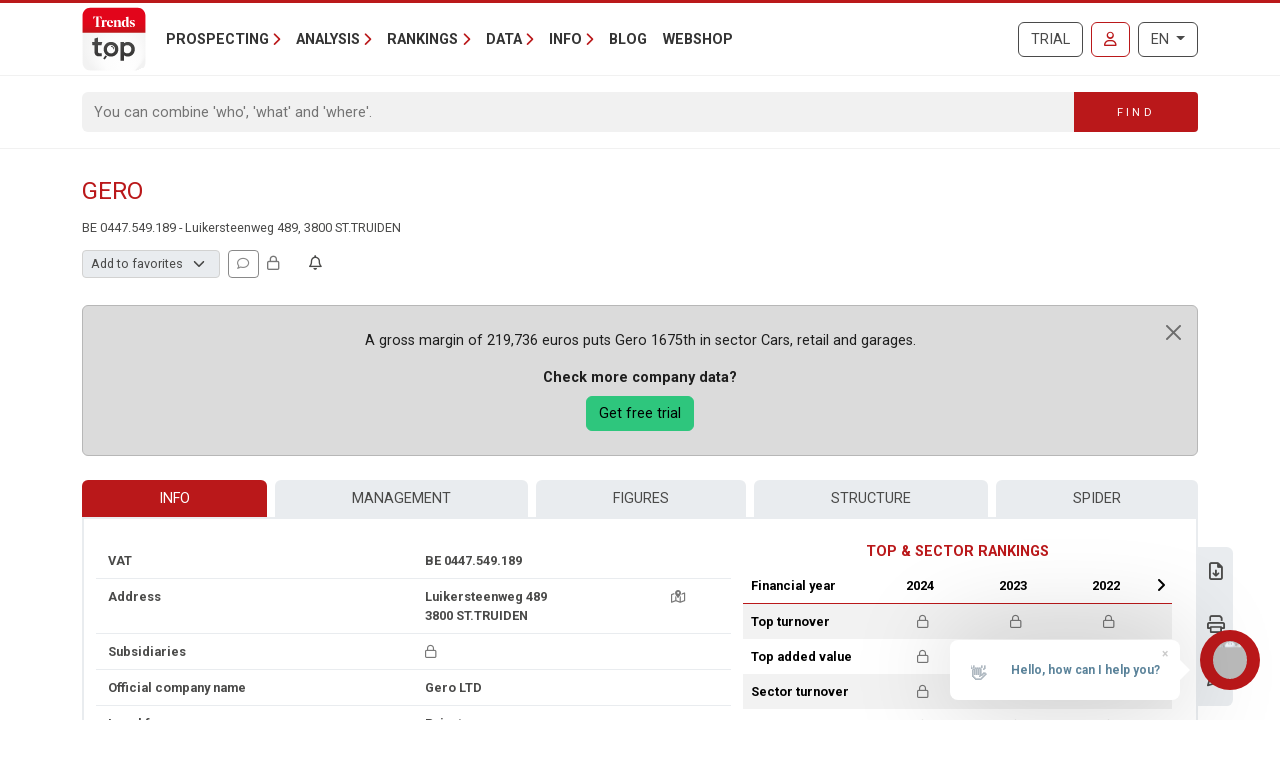

--- FILE ---
content_type: text/javascript
request_url: https://trendstop.knack.be/dist/main/assets/Base-B9MdFeAR.js
body_size: 4496
content:
import{c as e}from"./context-DqZBtJxq.js";import{a as $}from"./index-CQ8WwGs2.js";import{l as r,m as i,h as w,n as t,K as h,q as Q,ad as S,t as m,B as a,F as N,u as R,x as b,ab as P,E as M,I as U,r as I,L as J,D as x,z as F,a as k,k as T,M as W,A as X,y as Y,aa as Z}from"./runtime-dom.esm-bundler-BJIwUGoj.js";import{l as E}from"./index-Bn3SBvkn.js";import{o as tt}from"./index-G0GebMsj.js";import{F as at}from"./ofetch.CWycOUEr-DzNCxHek.js";import{_ as V}from"./_plugin-vue_export-helper-DlAUqK2U.js";import{_ as ot}from"./VatNumberInQueryListDetail.vue_vue_type_script_setup_true_lang-CPl6_TBX.js";import{_ as et}from"./BootstrapModal.vue_vue_type_script_setup_true_lang-CbHGnBT9.js";import"./banners-D27yJ7kt.js";const lt={},nt={class:"fa-regular fa-lock","aria-hidden":"true"};function st(n,s){return i(),r("i",nt)}const it=V(lt,[["render",st]]),ct={class:"text-muted",style:{cursor:"help"},"data-bs-toggle":"modal","data-bs-target":"#feat-locked-modal-info"},mt={class:"modal fade",id:"feat-locked-modal-info",tabindex:"-1"},rt={class:"modal-dialog"},ut={class:"modal-content"},dt={class:"modal-header"},pt={class:"modal-title"},yt={class:"modal-body"},vt=["innerHTML"],_t={class:"modal-footer"},ft={type:"button",class:"btn btn-secondary","data-bs-dismiss":"modal"},H=w({__name:"FeatLockedModalInfo",props:{title:{},body:{}},setup(n){const s=e.multilang["modal.close"];return(l,o)=>(i(),r(N,null,[t("span",ct,[Q(l.$slots,"default")]),(i(),h(S,{to:"body"},[t("div",mt,[t("div",rt,[t("div",ut,[t("div",dt,[t("h5",pt,m(n.title),1),o[0]||(o[0]=t("button",{type:"button",class:"btn-close","data-bs-dismiss":"modal","aria-label":"Close"},null,-1))]),t("div",yt,[t("p",{innerHTML:n.body},null,8,vt)]),t("div",_t,[t("button",ft,m(a(s)),1)])])])])]))],64))}});function bt(n,s,l){if(console.log("- dataLayer event "+n),typeof window.dataLayer>"u"){console.warn("pushEventToGa skipped - dataLayer not defined");return}window.dataLayer.push({event:"GAEvent",eventCategory:n,eventAction:s,eventLabel:l})}const ht={class:"modal fade",id:"company-follow-up-modal",tabindex:"-1"},gt={class:"modal-dialog"},wt={class:"modal-content"},Ct={class:"modal-header"},$t={class:"modal-title"},Ft={class:"modal-body"},It=["innerHTML"],kt={class:"text-muted small"},Ut=["innerHTML"],xt={class:"modal-footer"},Tt={type:"button",class:"btn btn-secondary","data-bs-dismiss":"modal"},Nt=w({__name:"FollowUpModal",props:{modelValue:{required:!0},modelModifiers:{}},emits:["update:modelValue"],setup(n){const s=e.multilang.company_followup_tooltip_active,l=e.multilang.company_followup_tooltip_notactive,o=R(n,"modelValue");async function c(){o.value.isCompanyInFollowUp=!o.value.isCompanyInFollowUp;try{await y("company",o.value.vatNumber,o.value.isCompanyInFollowUp)}catch{o.value.isCompanyInFollowUp=!o.value.isCompanyInFollowUp}}async function u(){o.value.isSectorInFollowUp=!o.value.isSectorInFollowUp;try{await y("sector",o.value.sectorId,o.value.isSectorInFollowUp)}catch{o.value.isSectorInFollowUp=!o.value.isSectorInFollowUp}}async function g(){o.value.isPostalInFollowUp=!o.value.isPostalInFollowUp;try{await y("postal",o.value.postalCode,o.value.isPostalInFollowUp)}catch{o.value.isPostalInFollowUp=!o.value.isPostalInFollowUp}}async function y(d,v,_){try{await tt(`/api/followup/${d}/${v}`,{method:_?"POST":"DELETE"}),bt("Follow Up",(_?"Add ":"Remove ")+d,d)}catch(p){throw p instanceof at?p.statusCode===400?(console.error("FetchError:",p.data),E.error(p.data,{dangerouslyHTMLString:!0})):(console.error("FetchError:",p,p.statusCode,p.data),E.error("A network error occurred.")):(console.error("Unknown error:",p),E.error("Could not save the changes.")),p}}return(d,v)=>{const _=P("tooltip");return i(),h(S,{to:"body"},[t("div",ht,[t("div",gt,[t("div",wt,[t("div",Ct,[t("h5",$t,m(a(e).multilang.company_followup_title),1),v[0]||(v[0]=t("button",{type:"button",class:"btn-close","data-bs-dismiss":"modal","aria-label":"Close"},null,-1))]),t("div",Ft,[t("p",null,[t("span",{innerHTML:a(e).multilang.company_followup_intro},null,8,It)]),t("p",null,[b((i(),r("a",{href:"#",class:"btn btn-link","data-placement":"right",onClick:c},[t("i",{class:U(["fas fa-fw me-1 transition-all",o.value?.isCompanyInFollowUp?"fa-bell text-success":"fa-bell-slash text-muted"])},null,2),M(" "+m(a(e).multilang.company_followup_type_company),1)])),[[_,o.value.isCompanyInFollowUp?a(s):a(l)]])]),t("p",null,[b((i(),r("a",{href:"#",class:"btn btn-link","data-placement":"right",onClick:u},[t("i",{class:U(["fas fa-fw me-1 transition-all",o.value?.isSectorInFollowUp?"fa-bell text-success":"fa-bell-slash text-muted"])},null,2),M(" "+m(a(e).multilang.company_followup_type_sector),1)])),[[_,o.value.isSectorInFollowUp?a(s):a(l)]])]),t("p",null,[b((i(),r("a",{href:"#",class:"btn btn-link","data-placement":"right",onClick:g},[t("i",{class:U(["fas fa-fw me-1 transition-all",o.value?.isPostalInFollowUp?"fa-bell text-success":"fa-bell-slash text-muted"])},null,2),M(" "+m(a(e).multilang.company_followup_type_postal),1)])),[[_,o.value.isPostalInFollowUp?a(s):a(l)]])]),t("p",kt,[t("span",{innerHTML:a(e).multilang.company_followup_help},null,8,Ut)])]),t("div",xt,[t("button",Tt,m(a(e).multilang["modal.close"]),1)])])])])])}}}),Lt=V(Nt,[["__scopeId","data-v-e759e069"]]),Mt={id:"follow-up-modal-trigger",type:"button",class:"btn btn-outline-secondary btn-sm","data-bs-toggle":"modal","data-bs-target":"#company-follow-up-modal"},Dt=w({__name:"CompanyFollowUp",props:{vatNumber:{},companyName:{}},setup(n){const s=n,l=e.hasFeature(3),o=e.multilang["company_detail_companyalertbutton-tooltip"].replace("{0}",s.companyName),c=I({isCompanyInFollowUp:!1,isSectorInFollowUp:!1,isPostalInFollowUp:!1,vatNumber:s.vatNumber,sectorId:0,postalCode:0}),{data:u}=$("/api/followup/company/"+s.vatNumber,{immediate:l}).get().json();return J(()=>{u.value&&(c.value={...u.value})}),(g,y)=>{const d=P("tooltip");return a(l)?(i(),r(N,{key:1},[b((i(),r("button",Mt,[t("i",{class:U(["fa-regular fa-fw transition-all",[c.value?.isCompanyInFollowUp?"fa-solid fa-bell-on text-primary":"fa-bell"]])},null,2)])),[[d,a(o)]]),c.value?(i(),h(Lt,{key:0,modelValue:c.value,"onUpdate:modelValue":y[0]||(y[0]=v=>c.value=v)},null,8,["modelValue"])):F("",!0)],64)):(i(),h(H,{key:0,title:a(e).multilang.company_followup_title,body:a(e).multilang["company-alert-anonymous"]},{default:x(()=>[...y[1]||(y[1]=[t("button",{type:"button",class:"btn"},[t("i",{class:"fa-regular fa-bell"})],-1)])]),_:1},8,["title","body"]))}}}),Et=V(Dt,[["__scopeId","data-v-8f8678fd"]]),St=w({__name:"CompanyInQueryList",props:{vatNumber:{},companyName:{}},setup(n){const s=n,{data:l}=$("/api/query/listwithvat?vatNumbers="+s.vatNumber,{immediate:e.isLoggedIn}).get().json();return(o,c)=>a(l)&&a(l).length?(i(),h(ot,{key:0,"view-mode":"detail","company-name":n.companyName,data:a(l)},null,8,["company-name","data"])):F("",!0)}}),Pt={class:"row row-cols-auto gx-2 align-items-center"},Vt={class:"col"},At={value:0,disabled:""},Ht={value:-1},Bt=["value"],jt={value:-2},qt={class:"col"},Gt={key:0,class:"fa-regular fa-comment fa-fw"},zt={key:1,class:"fa-solid fa-comment fa-fw"},Ot={type:"button",class:"btn btn-secondary","data-bs-dismiss":"modal"},Kt=["disabled"],Qt=w({__name:"PersonalData",props:{companyName:{default:""},userTypes:{default:()=>[]},userCompanyData:{}},setup(n){const s=n,l=I(s.userCompanyData.typificationId),o=I(s.userCompanyData.typificationId),c=I(s.userCompanyData.comment),u=I(s.userCompanyData.comment),g=e.multilang["company.detail.typification.loggedin"],y=e.multilang["company.detail.typification.none"],d=e.multilang["company.detail.typification.select"],v=e.multilang["company.detail.typification.editlink"],_=e.multilang["company.detail.personaldata.title"],p=e.multilang["company-detail-personaldata-comments"],B=e.multilang["company.detail.comment.loggedin"],L=k(()=>u.value&&u.value.length>0),j=k(()=>c.value&&c.value.length>0),q=k(()=>L.value?u.value:B),G=k(()=>u.value!==c.value);async function z(D){if(l.value<-2){window.open(`/${e.languageCode}/login-account.aspx#account-typification`,"_blank"),l.value=o.value;return}await $("/api/usercompanydata/typification",{onFetchError(f){return l.value=o.value,f}}).post({vat:s.userCompanyData.vat,typificationId:l.value===-1?0:l.value}),o.value=l.value}async function O(){await $("/api/usercompanydata/comment",{onFetchError(D){return c.value=u.value,D}}).post({vat:s.userCompanyData.vat,comment:c.value}),u.value=c.value}function K(){c.value=""}return(D,f)=>{const A=P("tooltip");return i(),r(N,null,[t("div",Pt,[t("div",Vt,[f[2]||(f[2]=t("label",{class:"visually-hidden",for:"company-detail-typification"},"Type",-1)),n.userTypes?b((i(),r("select",{key:0,id:"company-detail-typification",class:"form-select form-select-sm w-auto","onUpdate:modelValue":f[0]||(f[0]=C=>l.value=C),onChange:z},[t("option",At,m(a(d)),1),t("option",Ht,m(a(y)),1),(i(!0),r(N,null,X(n.userTypes,C=>(i(),r("option",{value:C.typificationId},m(C.customName),9,Bt))),256)),t("option",jt,m(a(v)),1)],32)),[[W,l.value],[A,a(g)]]):F("",!0)]),t("div",qt,[b((i(),r("button",{type:"button",class:U(["btn btn-sm",{"btn-outline-primary":L.value,"btn-outline-secondary":!L.value}]),"data-bs-toggle":"modal","data-bs-target":"#personal-data-comment-modal"},[L.value?(i(),r("i",zt)):(i(),r("i",Gt))],2)),[[A,q.value]])])]),T(et,{id:"personal-data-comment-modal",backdrop:"static",keyboard:!1},{title:x(()=>[M(m(a(_)),1)]),footer:x(()=>[b(t("button",{type:"button",class:"btn btn-link",onClick:K},m(a(e).multilang["modal.erase"]),513),[[Z,j.value]]),t("button",Ot,m(a(e).multilang["modal.close"]),1),t("button",{type:"button",class:"btn btn-primary","data-bs-dismiss":"modal",onClick:O,disabled:!G.value},m(a(e).multilang["modal.save"]),9,Kt)]),default:x(()=>[t("p",null,m(a(p)),1),b(t("textarea",{class:"form-control","onUpdate:modelValue":f[1]||(f[1]=C=>c.value=C),rows:"4"},null,512),[[Y,c.value]])]),_:1})],64)}}}),Rt={class:"row row-cols-lg-auto gx-2 align-items-center"},Jt={class:"col-12"},Wt={class:"form-select form-select-sm disabled",disabled:""},Xt={value:0},Yt={class:"col-12"},Zt={type:"button",class:"btn btn-outline-secondary btn-sm",ref:"tooltip-trigger-2",disabled:""},ta={class:"col-12"},aa=w({__name:"CompanyPersonalData",props:{vatNumber:{},companyName:{}},setup(n){const s=e.multilang["company.detail.typification.select"],l=e.hasFeature(83),{data:o}=$("/api/usertypification",{immediate:l}).get().json(),{data:c}=$("/api/usercompanydata?vatNumbers="+n.vatNumber,{immediate:l}).get().json();return(u,g)=>a(l)?(i(),r(N,{key:1},[a(o)&&a(o).length&&a(c)?(i(),h(Qt,{key:0,"company-name":n.companyName,"user-types":a(o),"user-company-data":a(c).at(0)},null,8,["company-name","user-types","user-company-data"])):F("",!0)],64)):(i(),h(H,{key:0,title:a(e).multilang["company.detail.personaldata.title"],body:a(e).multilang["company.detail.personaldata.locked-info"]},{default:x(()=>[t("div",Rt,[t("div",Jt,[t("select",Wt,[t("option",Xt,m(a(s)),1)])]),t("div",Yt,[t("button",Zt,[...g[0]||(g[0]=[t("i",{class:"fa-regular fa-comment"},null,-1)])],512)]),t("div",ta,[T(it)])])]),_:1},8,["title","body"]))}}),oa={class:"row row-cols-auto gx-3 align-items-center"},ea={key:0},la={key:1},va=w({__name:"Base",props:{vatNumber:{default:""},companyName:{default:""},showAllComponents:{}},setup(n){const s=n,l=k(()=>parseInt(s.vatNumber));return(o,c)=>(i(),h(S,{to:"#teleport-target--company-header--authenticated"},[t("div",oa,[t("div",null,[T(aa,{"vat-number":l.value,"company-name":n.companyName},null,8,["vat-number","company-name"])]),a(e).isLoggedIn&&a(e).hasFeature(83)?(i(),r("div",ea,[T(St,{"vat-number":l.value,"company-name":n.companyName},null,8,["vat-number","company-name"])])):F("",!0),n.showAllComponents?(i(),r("div",la,[T(Et,{"vat-number":l.value,"company-name":n.companyName},null,8,["vat-number","company-name"])])):F("",!0)])]))}});export{va as default};


--- FILE ---
content_type: image/svg+xml
request_url: https://trendstop.knack.be/img/logos/app/trendstop.svg
body_size: 6307
content:
<?xml version="1.0" encoding="utf-8"?>
<!-- Generator: Adobe Illustrator 23.0.6, SVG Export Plug-In . SVG Version: 6.00 Build 0)  -->
<svg version="1.1" id="Layer_1" xmlns="http://www.w3.org/2000/svg" xmlns:xlink="http://www.w3.org/1999/xlink" x="0px" y="0px"
	 viewBox="0 0 432.9 432.9" style="enable-background:new 0 0 432.9 432.9;" xml:space="preserve">
<style type="text/css">
	.st0{fill:url(#SVGID_1_);}
	.st1{fill:url(#SVGID_2_);}
	.st2{fill:#FFFFFF;}
	.st3{fill:url(#SVGID_3_);}
	.st4{fill:url(#SVGID_4_);}
	.st5{fill:url(#SVGID_5_);}
	.st6{fill:url(#SVGID_6_);}
	.st7{fill:url(#SVGID_7_);}
</style>
<g>
	<g>
		<g>
			<g>
				<g>
					
						<radialGradient id="SVGID_1_" cx="22.1836" cy="662.4412" r="165.2369" fx="89.7122" fy="511.633" gradientTransform="matrix(1.3737 0 0 -1.3737 193.548 1156.8364)" gradientUnits="userSpaceOnUse">
						<stop  offset="0" style="stop-color:#FFFFFF"/>
						<stop  offset="0.5598" style="stop-color:#FCFCFC"/>
						<stop  offset="0.9986" style="stop-color:#F2F2F2"/>
						<stop  offset="1" style="stop-color:#F2F2F2"/>
					</radialGradient>
					<path class="st0" d="M3.9,377.5c0,29,23.5,52.6,52.6,52.6h320.1c29,0,52.6-23.5,52.6-52.6V174.2H3.9V377.5z"/>
					
						<linearGradient id="SVGID_2_" gradientUnits="userSpaceOnUse" x1="216.4002" y1="430.7337" x2="216.4002" y2="255.8318" gradientTransform="matrix(1 0 0 -1 0 433.9688)">
						<stop  offset="0" style="stop-color:#E3051B"/>
						<stop  offset="0.5282" style="stop-color:#E2061B"/>
						<stop  offset="0.7185" style="stop-color:#DB091A"/>
						<stop  offset="0.8541" style="stop-color:#CF0E1A"/>
						<stop  offset="0.963" style="stop-color:#BE1619"/>
						<stop  offset="1" style="stop-color:#B71918"/>
					</linearGradient>
					<path class="st1" d="M376.5,4.9H56.4c-29,0-52.6,23.5-52.6,52.6v116.8H429V57.4C429.1,28.4,405.5,4.9,376.5,4.9z"/>
				</g>
				<g>
					<g>
						<path class="st2" d="M89.4,132.6l7.1-0.3V65.6h-4.9c-3.7,0-6,3.4-16,18.1h-0.8L77,63.5h54.8l2.3,20.2h-0.9
							c-9.9-14.3-12.4-18-16.1-18h-4.8v66.6l7.1,0.3v2h-30L89.4,132.6L89.4,132.6z"/>
						<path class="st2" d="M130.3,132.6h5.3V98.5l-5.3-5.8v-0.4l19.8-5.1l-0.2,10.3h0.2c2.9-5.1,6.5-9.7,12.5-9.7
							c1.8,0,3.5,0.6,4.9,1.3l-2.3,13c-9.6-4.9-10.7-5.2-11.4-5.2c-1,0-1.8,0.6-3.6,3.4v32.3h7.6v2h-27.5V132.6z"/>
						<path class="st2" d="M168.3,111.7c0-15.4,10-23.8,22-23.8c12.4,0,20,8.7,20,20v1h-28.6c0.6,12.2,7.9,16.8,14.3,16.8
							c5.1,0,10.6-2,14.2-6.9l0.6,0.2c-1.5,8.2-8.4,16.6-19.8,16.6C178.6,135.6,168.3,126.9,168.3,111.7z M196.9,106.7
							c-0.3-9.6-2.4-16.7-7.2-16.7c-4.7,0-7.7,6.5-8,16.7H196.9z"/>
						<path class="st2" d="M212.4,132.6h5.3V98.9l-5.3-5.9v-0.7l19.8-5.1l-0.1,10.5h0.1c3.5-5.5,9.2-9.9,15.9-9.9
							c5.4,0,13.7,2.3,13.7,14.2v30.6h5.4v2h-25.3v-2h5.4V104c0-6.1-3-8.5-6.6-8.5c-3,0-5.8,1.5-8.3,4.7v32.4h5.4v2h-25.3v-2H212.4z
							"/>
						<path class="st2" d="M268.4,112.2c0-17,10.5-24.3,18.9-24.3c5.3,0,9.3,2.6,12.7,6.9v-19l-5.3-6.5v-0.5l19.9-3.6v67.4l5.3-0.1
							v2l-19.6,0.3v-7.4h-0.1c-3.7,5.2-8.2,8.2-14,8.2C277.2,135.6,268.4,127.6,268.4,112.2z M300,125.2V97.1
							c-2.4-2.9-5.2-4.5-8-4.5c-5.9,0-8.7,7.1-8.7,18.8c0,11.2,2.8,18.2,8.9,18.2C295.2,129.6,297.7,128,300,125.2z"/>
						<path class="st2" d="M324.5,132.9l-1.3-14.3h0.5c11.6,12.9,13.8,14.7,17.3,14.7c3.9,0,6.8-2.6,6.8-6.4c0-3.5-2.7-6.2-7.1-8.1
							l-7.1-2.9c-6.1-2.6-10.7-7.1-10.7-14.5c0-8.4,7.8-13.5,16.7-13.5c4.7,0,10.7,0.7,14.8,1.6l1.2,12.7H355
							c-11.1-10.2-13.3-12.1-15.8-12.1c-3.1,0-6.1,2.3-6.1,6c0,4,3,6.1,7.7,8.1l6.3,2.6c6,2.6,11.2,7.3,11.2,14.8
							c0,8.2-6.8,14.1-17.4,14.1C335.3,135.6,328.7,134.3,324.5,132.9z"/>
					</g>
				</g>
				<g>
					
						<linearGradient id="SVGID_3_" gradientUnits="userSpaceOnUse" x1="102.45" y1="200.9752" x2="102.45" y2="98.5057" gradientTransform="matrix(1 0 0 -1 0 433.9688)">
						<stop  offset="0" style="stop-color:#4A4A49"/>
						<stop  offset="1" style="stop-color:#373636"/>
					</linearGradient>
					<path class="st3" d="M131.7,258.3l5.1-21h-29.2v-30.8l-23.2,6.9v23.9H68.1l2.3,21h14v46.6c0,18.2,11.1,29,29.8,29H134v-21.3
						h-15c-8.1,0-11.4-3.5-11.4-12.2v-42.1H131.7z"/>
					
						<linearGradient id="SVGID_4_" gradientUnits="userSpaceOnUse" x1="309.1" y1="200.9752" x2="309.1" y2="98.5057" gradientTransform="matrix(1 0 0 -1 0 433.9688)">
						<stop  offset="0" style="stop-color:#4A4A49"/>
						<stop  offset="1" style="stop-color:#373636"/>
					</linearGradient>
					<path class="st4" d="M309.2,236.2c-9.5,0-18.3,2.8-25.1,7.9v-6.8h-23.2v126.3h23.2v-36.2c6.9,5.2,15.7,8.1,25.1,8.1
						c27.4,0,48.1-21.3,48.1-49.6C357.3,257.5,336.6,236.2,309.2,236.2z M307.3,313.7c-9.8,0-18.5-4.3-23.2-11.6v-32.7
						c4.8-7.2,13.4-11.4,23.2-11.4c15.3,0,26.4,11.7,26.4,27.9C333.7,302,322.6,313.7,307.3,313.7z"/>
					
						<linearGradient id="SVGID_5_" gradientUnits="userSpaceOnUse" x1="156.2" y1="200.9752" x2="156.2" y2="98.5057" gradientTransform="matrix(1 0 0 -1 0 433.9688)">
						<stop  offset="0" style="stop-color:#4A4A49"/>
						<stop  offset="1" style="stop-color:#373636"/>
					</linearGradient>
					<path class="st5" d="M168.7,333.9c-1.8-1-3.5-2-5.2-3.2c-0.7-0.5-1.5-1.1-2.2-1.6c-0.7-0.6-1.5-1.2-2.2-1.9l0,0
						c-0.1-0.1-0.3-0.2-0.4-0.4l-15.3,21.4l0,0l10,7.1l0.2-0.2l0.3,0.2l15.1-21.2C168.9,334.1,168.8,334,168.7,333.9L168.7,333.9z"
						/>
					
						<linearGradient id="SVGID_6_" gradientUnits="userSpaceOnUse" x1="207.3004" y1="200.9752" x2="207.3004" y2="98.5057" gradientTransform="matrix(1 0 0 -1 0 433.9688)">
						<stop  offset="0" style="stop-color:#4A4A49"/>
						<stop  offset="1" style="stop-color:#373636"/>
					</linearGradient>
					<path class="st6" d="M196.3,262.9v6c9,0,16,7.2,16,16.5h6C218.4,272.7,208.7,262.9,196.3,262.9z"/>
					
						<linearGradient id="SVGID_7_" gradientUnits="userSpaceOnUse" x1="196.3" y1="200.9752" x2="196.3" y2="98.5057" gradientTransform="matrix(1 0 0 -1 0 433.9688)">
						<stop  offset="0" style="stop-color:#4A4A49"/>
						<stop  offset="1" style="stop-color:#373636"/>
					</linearGradient>
					<path class="st7" d="M196.3,236c-27.9,0-49.7,21.8-49.7,49.7c0,27.9,21.8,49.7,49.7,49.7s49.7-21.8,49.7-49.7
						S224.2,236,196.3,236z M196.3,314.2c-15.7,0-27.9-12.5-27.9-28.5s12.3-28.5,27.9-28.5s27.8,12.5,27.8,28.5
						C224.1,301.7,211.9,314.2,196.3,314.2z"/>
				</g>
			</g>
		</g>
	</g>
</g>
</svg>


--- FILE ---
content_type: text/javascript
request_url: https://trendstop.knack.be/dist/main/assets/banners-D27yJ7kt.js
body_size: 36822
content:
const wi=(function(){const t=typeof document<"u"&&document.createElement("link").relList;return t&&t.supports&&t.supports("modulepreload")?"modulepreload":"preload"})(),Si=function(n){return"/dist/main/"+n},Ln={},Ml=function(t,e,s){let i=Promise.resolve();if(e&&e.length>0){let c=function(d){return Promise.all(d.map(u=>Promise.resolve(u).then(p=>({status:"fulfilled",value:p}),p=>({status:"rejected",reason:p}))))};document.getElementsByTagName("link");const o=document.querySelector("meta[property=csp-nonce]"),a=o?.nonce||o?.getAttribute("nonce");i=c(e.map(d=>{if(d=Si(d),d in Ln)return;Ln[d]=!0;const u=d.endsWith(".css"),p=u?'[rel="stylesheet"]':"";if(document.querySelector(`link[href="${d}"]${p}`))return;const f=document.createElement("link");if(f.rel=u?"stylesheet":wi,u||(f.as="script"),f.crossOrigin="",f.href=d,a&&f.setAttribute("nonce",a),document.head.appendChild(f),u)return new Promise((_,v)=>{f.addEventListener("load",_),f.addEventListener("error",()=>v(new Error(`Unable to preload CSS for ${d}`)))})}))}function r(o){const a=new Event("vite:preloadError",{cancelable:!0});if(a.payload=o,window.dispatchEvent(a),!a.defaultPrevented)throw o}return i.then(o=>{for(const a of o||[])a.status==="rejected"&&r(a.reason);return t().catch(r)})};var $="top",M="bottom",R="right",I="left",Ae="auto",kt=[$,M,R,I],pt="start",Ct="end",Es="clippingParents",nn="viewport",At="popper",vs="reference",Ge=kt.reduce(function(n,t){return n.concat([t+"-"+pt,t+"-"+Ct])},[]),sn=[].concat(kt,[Ae]).reduce(function(n,t){return n.concat([t,t+"-"+pt,t+"-"+Ct])},[]),bs="beforeRead",As="read",Ts="afterRead",ys="beforeMain",ws="main",Ss="afterMain",Cs="beforeWrite",Os="write",Ns="afterWrite",Ds=[bs,As,Ts,ys,ws,Ss,Cs,Os,Ns];function q(n){return n?(n.nodeName||"").toLowerCase():null}function x(n){if(n==null)return window;if(n.toString()!=="[object Window]"){var t=n.ownerDocument;return t&&t.defaultView||window}return n}function _t(n){var t=x(n).Element;return n instanceof t||n instanceof Element}function V(n){var t=x(n).HTMLElement;return n instanceof t||n instanceof HTMLElement}function rn(n){if(typeof ShadowRoot>"u")return!1;var t=x(n).ShadowRoot;return n instanceof t||n instanceof ShadowRoot}function Ci(n){var t=n.state;Object.keys(t.elements).forEach(function(e){var s=t.styles[e]||{},i=t.attributes[e]||{},r=t.elements[e];!V(r)||!q(r)||(Object.assign(r.style,s),Object.keys(i).forEach(function(o){var a=i[o];a===!1?r.removeAttribute(o):r.setAttribute(o,a===!0?"":a)}))})}function Oi(n){var t=n.state,e={popper:{position:t.options.strategy,left:"0",top:"0",margin:"0"},arrow:{position:"absolute"},reference:{}};return Object.assign(t.elements.popper.style,e.popper),t.styles=e,t.elements.arrow&&Object.assign(t.elements.arrow.style,e.arrow),function(){Object.keys(t.elements).forEach(function(s){var i=t.elements[s],r=t.attributes[s]||{},o=Object.keys(t.styles.hasOwnProperty(s)?t.styles[s]:e[s]),a=o.reduce(function(c,d){return c[d]="",c},{});!V(i)||!q(i)||(Object.assign(i.style,a),Object.keys(r).forEach(function(c){i.removeAttribute(c)}))})}}const on={name:"applyStyles",enabled:!0,phase:"write",fn:Ci,effect:Oi,requires:["computeStyles"]};function K(n){return n.split("-")[0]}var ft=Math.max,ge=Math.min,Ot=Math.round;function Xe(){var n=navigator.userAgentData;return n!=null&&n.brands&&Array.isArray(n.brands)?n.brands.map(function(t){return t.brand+"/"+t.version}).join(" "):navigator.userAgent}function Ls(){return!/^((?!chrome|android).)*safari/i.test(Xe())}function Nt(n,t,e){t===void 0&&(t=!1),e===void 0&&(e=!1);var s=n.getBoundingClientRect(),i=1,r=1;t&&V(n)&&(i=n.offsetWidth>0&&Ot(s.width)/n.offsetWidth||1,r=n.offsetHeight>0&&Ot(s.height)/n.offsetHeight||1);var o=_t(n)?x(n):window,a=o.visualViewport,c=!Ls()&&e,d=(s.left+(c&&a?a.offsetLeft:0))/i,u=(s.top+(c&&a?a.offsetTop:0))/r,p=s.width/i,f=s.height/r;return{width:p,height:f,top:u,right:d+p,bottom:u+f,left:d,x:d,y:u}}function an(n){var t=Nt(n),e=n.offsetWidth,s=n.offsetHeight;return Math.abs(t.width-e)<=1&&(e=t.width),Math.abs(t.height-s)<=1&&(s=t.height),{x:n.offsetLeft,y:n.offsetTop,width:e,height:s}}function $s(n,t){var e=t.getRootNode&&t.getRootNode();if(n.contains(t))return!0;if(e&&rn(e)){var s=t;do{if(s&&n.isSameNode(s))return!0;s=s.parentNode||s.host}while(s)}return!1}function X(n){return x(n).getComputedStyle(n)}function Ni(n){return["table","td","th"].indexOf(q(n))>=0}function st(n){return((_t(n)?n.ownerDocument:n.document)||window.document).documentElement}function Te(n){return q(n)==="html"?n:n.assignedSlot||n.parentNode||(rn(n)?n.host:null)||st(n)}function $n(n){return!V(n)||X(n).position==="fixed"?null:n.offsetParent}function Di(n){var t=/firefox/i.test(Xe()),e=/Trident/i.test(Xe());if(e&&V(n)){var s=X(n);if(s.position==="fixed")return null}var i=Te(n);for(rn(i)&&(i=i.host);V(i)&&["html","body"].indexOf(q(i))<0;){var r=X(i);if(r.transform!=="none"||r.perspective!=="none"||r.contain==="paint"||["transform","perspective"].indexOf(r.willChange)!==-1||t&&r.willChange==="filter"||t&&r.filter&&r.filter!=="none")return i;i=i.parentNode}return null}function Gt(n){for(var t=x(n),e=$n(n);e&&Ni(e)&&X(e).position==="static";)e=$n(e);return e&&(q(e)==="html"||q(e)==="body"&&X(e).position==="static")?t:e||Di(n)||t}function cn(n){return["top","bottom"].indexOf(n)>=0?"x":"y"}function qt(n,t,e){return ft(n,ge(t,e))}function Li(n,t,e){var s=qt(n,t,e);return s>e?e:s}function Is(){return{top:0,right:0,bottom:0,left:0}}function Ps(n){return Object.assign({},Is(),n)}function ks(n,t){return t.reduce(function(e,s){return e[s]=n,e},{})}var $i=function(t,e){return t=typeof t=="function"?t(Object.assign({},e.rects,{placement:e.placement})):t,Ps(typeof t!="number"?t:ks(t,kt))};function Ii(n){var t,e=n.state,s=n.name,i=n.options,r=e.elements.arrow,o=e.modifiersData.popperOffsets,a=K(e.placement),c=cn(a),d=[I,R].indexOf(a)>=0,u=d?"height":"width";if(!(!r||!o)){var p=$i(i.padding,e),f=an(r),_=c==="y"?$:I,v=c==="y"?M:R,m=e.rects.reference[u]+e.rects.reference[c]-o[c]-e.rects.popper[u],E=o[c]-e.rects.reference[c],T=Gt(r),w=T?c==="y"?T.clientHeight||0:T.clientWidth||0:0,S=m/2-E/2,g=p[_],b=w-f[u]-p[v],A=w/2-f[u]/2+S,y=qt(g,A,b),N=c;e.modifiersData[s]=(t={},t[N]=y,t.centerOffset=y-A,t)}}function Pi(n){var t=n.state,e=n.options,s=e.element,i=s===void 0?"[data-popper-arrow]":s;i!=null&&(typeof i=="string"&&(i=t.elements.popper.querySelector(i),!i)||$s(t.elements.popper,i)&&(t.elements.arrow=i))}const Ms={name:"arrow",enabled:!0,phase:"main",fn:Ii,effect:Pi,requires:["popperOffsets"],requiresIfExists:["preventOverflow"]};function Dt(n){return n.split("-")[1]}var ki={top:"auto",right:"auto",bottom:"auto",left:"auto"};function Mi(n,t){var e=n.x,s=n.y,i=t.devicePixelRatio||1;return{x:Ot(e*i)/i||0,y:Ot(s*i)/i||0}}function In(n){var t,e=n.popper,s=n.popperRect,i=n.placement,r=n.variation,o=n.offsets,a=n.position,c=n.gpuAcceleration,d=n.adaptive,u=n.roundOffsets,p=n.isFixed,f=o.x,_=f===void 0?0:f,v=o.y,m=v===void 0?0:v,E=typeof u=="function"?u({x:_,y:m}):{x:_,y:m};_=E.x,m=E.y;var T=o.hasOwnProperty("x"),w=o.hasOwnProperty("y"),S=I,g=$,b=window;if(d){var A=Gt(e),y="clientHeight",N="clientWidth";if(A===x(e)&&(A=st(e),X(A).position!=="static"&&a==="absolute"&&(y="scrollHeight",N="scrollWidth")),A=A,i===$||(i===I||i===R)&&r===Ct){g=M;var O=p&&A===b&&b.visualViewport?b.visualViewport.height:A[y];m-=O-s.height,m*=c?1:-1}if(i===I||(i===$||i===M)&&r===Ct){S=R;var C=p&&A===b&&b.visualViewport?b.visualViewport.width:A[N];_-=C-s.width,_*=c?1:-1}}var D=Object.assign({position:a},d&&ki),j=u===!0?Mi({x:_,y:m},x(e)):{x:_,y:m};if(_=j.x,m=j.y,c){var L;return Object.assign({},D,(L={},L[g]=w?"0":"",L[S]=T?"0":"",L.transform=(b.devicePixelRatio||1)<=1?"translate("+_+"px, "+m+"px)":"translate3d("+_+"px, "+m+"px, 0)",L))}return Object.assign({},D,(t={},t[g]=w?m+"px":"",t[S]=T?_+"px":"",t.transform="",t))}function Ri(n){var t=n.state,e=n.options,s=e.gpuAcceleration,i=s===void 0?!0:s,r=e.adaptive,o=r===void 0?!0:r,a=e.roundOffsets,c=a===void 0?!0:a,d={placement:K(t.placement),variation:Dt(t.placement),popper:t.elements.popper,popperRect:t.rects.popper,gpuAcceleration:i,isFixed:t.options.strategy==="fixed"};t.modifiersData.popperOffsets!=null&&(t.styles.popper=Object.assign({},t.styles.popper,In(Object.assign({},d,{offsets:t.modifiersData.popperOffsets,position:t.options.strategy,adaptive:o,roundOffsets:c})))),t.modifiersData.arrow!=null&&(t.styles.arrow=Object.assign({},t.styles.arrow,In(Object.assign({},d,{offsets:t.modifiersData.arrow,position:"absolute",adaptive:!1,roundOffsets:c})))),t.attributes.popper=Object.assign({},t.attributes.popper,{"data-popper-placement":t.placement})}const ln={name:"computeStyles",enabled:!0,phase:"beforeWrite",fn:Ri,data:{}};var re={passive:!0};function xi(n){var t=n.state,e=n.instance,s=n.options,i=s.scroll,r=i===void 0?!0:i,o=s.resize,a=o===void 0?!0:o,c=x(t.elements.popper),d=[].concat(t.scrollParents.reference,t.scrollParents.popper);return r&&d.forEach(function(u){u.addEventListener("scroll",e.update,re)}),a&&c.addEventListener("resize",e.update,re),function(){r&&d.forEach(function(u){u.removeEventListener("scroll",e.update,re)}),a&&c.removeEventListener("resize",e.update,re)}}const un={name:"eventListeners",enabled:!0,phase:"write",fn:function(){},effect:xi,data:{}};var Vi={left:"right",right:"left",bottom:"top",top:"bottom"};function pe(n){return n.replace(/left|right|bottom|top/g,function(t){return Vi[t]})}var Hi={start:"end",end:"start"};function Pn(n){return n.replace(/start|end/g,function(t){return Hi[t]})}function dn(n){var t=x(n),e=t.pageXOffset,s=t.pageYOffset;return{scrollLeft:e,scrollTop:s}}function hn(n){return Nt(st(n)).left+dn(n).scrollLeft}function Wi(n,t){var e=x(n),s=st(n),i=e.visualViewport,r=s.clientWidth,o=s.clientHeight,a=0,c=0;if(i){r=i.width,o=i.height;var d=Ls();(d||!d&&t==="fixed")&&(a=i.offsetLeft,c=i.offsetTop)}return{width:r,height:o,x:a+hn(n),y:c}}function Bi(n){var t,e=st(n),s=dn(n),i=(t=n.ownerDocument)==null?void 0:t.body,r=ft(e.scrollWidth,e.clientWidth,i?i.scrollWidth:0,i?i.clientWidth:0),o=ft(e.scrollHeight,e.clientHeight,i?i.scrollHeight:0,i?i.clientHeight:0),a=-s.scrollLeft+hn(n),c=-s.scrollTop;return X(i||e).direction==="rtl"&&(a+=ft(e.clientWidth,i?i.clientWidth:0)-r),{width:r,height:o,x:a,y:c}}function fn(n){var t=X(n),e=t.overflow,s=t.overflowX,i=t.overflowY;return/auto|scroll|overlay|hidden/.test(e+i+s)}function Rs(n){return["html","body","#document"].indexOf(q(n))>=0?n.ownerDocument.body:V(n)&&fn(n)?n:Rs(Te(n))}function zt(n,t){var e;t===void 0&&(t=[]);var s=Rs(n),i=s===((e=n.ownerDocument)==null?void 0:e.body),r=x(s),o=i?[r].concat(r.visualViewport||[],fn(s)?s:[]):s,a=t.concat(o);return i?a:a.concat(zt(Te(o)))}function Qe(n){return Object.assign({},n,{left:n.x,top:n.y,right:n.x+n.width,bottom:n.y+n.height})}function ji(n,t){var e=Nt(n,!1,t==="fixed");return e.top=e.top+n.clientTop,e.left=e.left+n.clientLeft,e.bottom=e.top+n.clientHeight,e.right=e.left+n.clientWidth,e.width=n.clientWidth,e.height=n.clientHeight,e.x=e.left,e.y=e.top,e}function kn(n,t,e){return t===nn?Qe(Wi(n,e)):_t(t)?ji(t,e):Qe(Bi(st(n)))}function Fi(n){var t=zt(Te(n)),e=["absolute","fixed"].indexOf(X(n).position)>=0,s=e&&V(n)?Gt(n):n;return _t(s)?t.filter(function(i){return _t(i)&&$s(i,s)&&q(i)!=="body"}):[]}function Yi(n,t,e,s){var i=t==="clippingParents"?Fi(n):[].concat(t),r=[].concat(i,[e]),o=r[0],a=r.reduce(function(c,d){var u=kn(n,d,s);return c.top=ft(u.top,c.top),c.right=ge(u.right,c.right),c.bottom=ge(u.bottom,c.bottom),c.left=ft(u.left,c.left),c},kn(n,o,s));return a.width=a.right-a.left,a.height=a.bottom-a.top,a.x=a.left,a.y=a.top,a}function xs(n){var t=n.reference,e=n.element,s=n.placement,i=s?K(s):null,r=s?Dt(s):null,o=t.x+t.width/2-e.width/2,a=t.y+t.height/2-e.height/2,c;switch(i){case $:c={x:o,y:t.y-e.height};break;case M:c={x:o,y:t.y+t.height};break;case R:c={x:t.x+t.width,y:a};break;case I:c={x:t.x-e.width,y:a};break;default:c={x:t.x,y:t.y}}var d=i?cn(i):null;if(d!=null){var u=d==="y"?"height":"width";switch(r){case pt:c[d]=c[d]-(t[u]/2-e[u]/2);break;case Ct:c[d]=c[d]+(t[u]/2-e[u]/2);break}}return c}function Lt(n,t){t===void 0&&(t={});var e=t,s=e.placement,i=s===void 0?n.placement:s,r=e.strategy,o=r===void 0?n.strategy:r,a=e.boundary,c=a===void 0?Es:a,d=e.rootBoundary,u=d===void 0?nn:d,p=e.elementContext,f=p===void 0?At:p,_=e.altBoundary,v=_===void 0?!1:_,m=e.padding,E=m===void 0?0:m,T=Ps(typeof E!="number"?E:ks(E,kt)),w=f===At?vs:At,S=n.rects.popper,g=n.elements[v?w:f],b=Yi(_t(g)?g:g.contextElement||st(n.elements.popper),c,u,o),A=Nt(n.elements.reference),y=xs({reference:A,element:S,placement:i}),N=Qe(Object.assign({},S,y)),O=f===At?N:A,C={top:b.top-O.top+T.top,bottom:O.bottom-b.bottom+T.bottom,left:b.left-O.left+T.left,right:O.right-b.right+T.right},D=n.modifiersData.offset;if(f===At&&D){var j=D[i];Object.keys(C).forEach(function(L){var ot=[R,M].indexOf(L)>=0?1:-1,at=[$,M].indexOf(L)>=0?"y":"x";C[L]+=j[at]*ot})}return C}function Ki(n,t){t===void 0&&(t={});var e=t,s=e.placement,i=e.boundary,r=e.rootBoundary,o=e.padding,a=e.flipVariations,c=e.allowedAutoPlacements,d=c===void 0?sn:c,u=Dt(s),p=u?a?Ge:Ge.filter(function(v){return Dt(v)===u}):kt,f=p.filter(function(v){return d.indexOf(v)>=0});f.length===0&&(f=p);var _=f.reduce(function(v,m){return v[m]=Lt(n,{placement:m,boundary:i,rootBoundary:r,padding:o})[K(m)],v},{});return Object.keys(_).sort(function(v,m){return _[v]-_[m]})}function Ui(n){if(K(n)===Ae)return[];var t=pe(n);return[Pn(n),t,Pn(t)]}function qi(n){var t=n.state,e=n.options,s=n.name;if(!t.modifiersData[s]._skip){for(var i=e.mainAxis,r=i===void 0?!0:i,o=e.altAxis,a=o===void 0?!0:o,c=e.fallbackPlacements,d=e.padding,u=e.boundary,p=e.rootBoundary,f=e.altBoundary,_=e.flipVariations,v=_===void 0?!0:_,m=e.allowedAutoPlacements,E=t.options.placement,T=K(E),w=T===E,S=c||(w||!v?[pe(E)]:Ui(E)),g=[E].concat(S).reduce(function(Et,J){return Et.concat(K(J)===Ae?Ki(t,{placement:J,boundary:u,rootBoundary:p,padding:d,flipVariations:v,allowedAutoPlacements:m}):J)},[]),b=t.rects.reference,A=t.rects.popper,y=new Map,N=!0,O=g[0],C=0;C<g.length;C++){var D=g[C],j=K(D),L=Dt(D)===pt,ot=[$,M].indexOf(j)>=0,at=ot?"width":"height",k=Lt(t,{placement:D,boundary:u,rootBoundary:p,altBoundary:f,padding:d}),F=ot?L?R:I:L?M:$;b[at]>A[at]&&(F=pe(F));var te=pe(F),ct=[];if(r&&ct.push(k[j]<=0),a&&ct.push(k[F]<=0,k[te]<=0),ct.every(function(Et){return Et})){O=D,N=!1;break}y.set(D,ct)}if(N)for(var ee=v?3:1,De=function(J){var Ht=g.find(function(se){var lt=y.get(se);if(lt)return lt.slice(0,J).every(function(Le){return Le})});if(Ht)return O=Ht,"break"},Vt=ee;Vt>0;Vt--){var ne=De(Vt);if(ne==="break")break}t.placement!==O&&(t.modifiersData[s]._skip=!0,t.placement=O,t.reset=!0)}}const Vs={name:"flip",enabled:!0,phase:"main",fn:qi,requiresIfExists:["offset"],data:{_skip:!1}};function Mn(n,t,e){return e===void 0&&(e={x:0,y:0}),{top:n.top-t.height-e.y,right:n.right-t.width+e.x,bottom:n.bottom-t.height+e.y,left:n.left-t.width-e.x}}function Rn(n){return[$,R,M,I].some(function(t){return n[t]>=0})}function zi(n){var t=n.state,e=n.name,s=t.rects.reference,i=t.rects.popper,r=t.modifiersData.preventOverflow,o=Lt(t,{elementContext:"reference"}),a=Lt(t,{altBoundary:!0}),c=Mn(o,s),d=Mn(a,i,r),u=Rn(c),p=Rn(d);t.modifiersData[e]={referenceClippingOffsets:c,popperEscapeOffsets:d,isReferenceHidden:u,hasPopperEscaped:p},t.attributes.popper=Object.assign({},t.attributes.popper,{"data-popper-reference-hidden":u,"data-popper-escaped":p})}const Hs={name:"hide",enabled:!0,phase:"main",requiresIfExists:["preventOverflow"],fn:zi};function Gi(n,t,e){var s=K(n),i=[I,$].indexOf(s)>=0?-1:1,r=typeof e=="function"?e(Object.assign({},t,{placement:n})):e,o=r[0],a=r[1];return o=o||0,a=(a||0)*i,[I,R].indexOf(s)>=0?{x:a,y:o}:{x:o,y:a}}function Xi(n){var t=n.state,e=n.options,s=n.name,i=e.offset,r=i===void 0?[0,0]:i,o=sn.reduce(function(u,p){return u[p]=Gi(p,t.rects,r),u},{}),a=o[t.placement],c=a.x,d=a.y;t.modifiersData.popperOffsets!=null&&(t.modifiersData.popperOffsets.x+=c,t.modifiersData.popperOffsets.y+=d),t.modifiersData[s]=o}const Ws={name:"offset",enabled:!0,phase:"main",requires:["popperOffsets"],fn:Xi};function Qi(n){var t=n.state,e=n.name;t.modifiersData[e]=xs({reference:t.rects.reference,element:t.rects.popper,placement:t.placement})}const pn={name:"popperOffsets",enabled:!0,phase:"read",fn:Qi,data:{}};function Ji(n){return n==="x"?"y":"x"}function Zi(n){var t=n.state,e=n.options,s=n.name,i=e.mainAxis,r=i===void 0?!0:i,o=e.altAxis,a=o===void 0?!1:o,c=e.boundary,d=e.rootBoundary,u=e.altBoundary,p=e.padding,f=e.tether,_=f===void 0?!0:f,v=e.tetherOffset,m=v===void 0?0:v,E=Lt(t,{boundary:c,rootBoundary:d,padding:p,altBoundary:u}),T=K(t.placement),w=Dt(t.placement),S=!w,g=cn(T),b=Ji(g),A=t.modifiersData.popperOffsets,y=t.rects.reference,N=t.rects.popper,O=typeof m=="function"?m(Object.assign({},t.rects,{placement:t.placement})):m,C=typeof O=="number"?{mainAxis:O,altAxis:O}:Object.assign({mainAxis:0,altAxis:0},O),D=t.modifiersData.offset?t.modifiersData.offset[t.placement]:null,j={x:0,y:0};if(A){if(r){var L,ot=g==="y"?$:I,at=g==="y"?M:R,k=g==="y"?"height":"width",F=A[g],te=F+E[ot],ct=F-E[at],ee=_?-N[k]/2:0,De=w===pt?y[k]:N[k],Vt=w===pt?-N[k]:-y[k],ne=t.elements.arrow,Et=_&&ne?an(ne):{width:0,height:0},J=t.modifiersData["arrow#persistent"]?t.modifiersData["arrow#persistent"].padding:Is(),Ht=J[ot],se=J[at],lt=qt(0,y[k],Et[k]),Le=S?y[k]/2-ee-lt-Ht-C.mainAxis:De-lt-Ht-C.mainAxis,Ei=S?-y[k]/2+ee+lt+se+C.mainAxis:Vt+lt+se+C.mainAxis,$e=t.elements.arrow&&Gt(t.elements.arrow),vi=$e?g==="y"?$e.clientTop||0:$e.clientLeft||0:0,An=(L=D?.[g])!=null?L:0,bi=F+Le-An-vi,Ai=F+Ei-An,Tn=qt(_?ge(te,bi):te,F,_?ft(ct,Ai):ct);A[g]=Tn,j[g]=Tn-F}if(a){var yn,Ti=g==="x"?$:I,yi=g==="x"?M:R,ut=A[b],ie=b==="y"?"height":"width",wn=ut+E[Ti],Sn=ut-E[yi],Ie=[$,I].indexOf(T)!==-1,Cn=(yn=D?.[b])!=null?yn:0,On=Ie?wn:ut-y[ie]-N[ie]-Cn+C.altAxis,Nn=Ie?ut+y[ie]+N[ie]-Cn-C.altAxis:Sn,Dn=_&&Ie?Li(On,ut,Nn):qt(_?On:wn,ut,_?Nn:Sn);A[b]=Dn,j[b]=Dn-ut}t.modifiersData[s]=j}}const Bs={name:"preventOverflow",enabled:!0,phase:"main",fn:Zi,requiresIfExists:["offset"]};function tr(n){return{scrollLeft:n.scrollLeft,scrollTop:n.scrollTop}}function er(n){return n===x(n)||!V(n)?dn(n):tr(n)}function nr(n){var t=n.getBoundingClientRect(),e=Ot(t.width)/n.offsetWidth||1,s=Ot(t.height)/n.offsetHeight||1;return e!==1||s!==1}function sr(n,t,e){e===void 0&&(e=!1);var s=V(t),i=V(t)&&nr(t),r=st(t),o=Nt(n,i,e),a={scrollLeft:0,scrollTop:0},c={x:0,y:0};return(s||!s&&!e)&&((q(t)!=="body"||fn(r))&&(a=er(t)),V(t)?(c=Nt(t,!0),c.x+=t.clientLeft,c.y+=t.clientTop):r&&(c.x=hn(r))),{x:o.left+a.scrollLeft-c.x,y:o.top+a.scrollTop-c.y,width:o.width,height:o.height}}function ir(n){var t=new Map,e=new Set,s=[];n.forEach(function(r){t.set(r.name,r)});function i(r){e.add(r.name);var o=[].concat(r.requires||[],r.requiresIfExists||[]);o.forEach(function(a){if(!e.has(a)){var c=t.get(a);c&&i(c)}}),s.push(r)}return n.forEach(function(r){e.has(r.name)||i(r)}),s}function rr(n){var t=ir(n);return Ds.reduce(function(e,s){return e.concat(t.filter(function(i){return i.phase===s}))},[])}function or(n){var t;return function(){return t||(t=new Promise(function(e){Promise.resolve().then(function(){t=void 0,e(n())})})),t}}function ar(n){var t=n.reduce(function(e,s){var i=e[s.name];return e[s.name]=i?Object.assign({},i,s,{options:Object.assign({},i.options,s.options),data:Object.assign({},i.data,s.data)}):s,e},{});return Object.keys(t).map(function(e){return t[e]})}var xn={placement:"bottom",modifiers:[],strategy:"absolute"};function Vn(){for(var n=arguments.length,t=new Array(n),e=0;e<n;e++)t[e]=arguments[e];return!t.some(function(s){return!(s&&typeof s.getBoundingClientRect=="function")})}function ye(n){n===void 0&&(n={});var t=n,e=t.defaultModifiers,s=e===void 0?[]:e,i=t.defaultOptions,r=i===void 0?xn:i;return function(a,c,d){d===void 0&&(d=r);var u={placement:"bottom",orderedModifiers:[],options:Object.assign({},xn,r),modifiersData:{},elements:{reference:a,popper:c},attributes:{},styles:{}},p=[],f=!1,_={state:u,setOptions:function(T){var w=typeof T=="function"?T(u.options):T;m(),u.options=Object.assign({},r,u.options,w),u.scrollParents={reference:_t(a)?zt(a):a.contextElement?zt(a.contextElement):[],popper:zt(c)};var S=rr(ar([].concat(s,u.options.modifiers)));return u.orderedModifiers=S.filter(function(g){return g.enabled}),v(),_.update()},forceUpdate:function(){if(!f){var T=u.elements,w=T.reference,S=T.popper;if(Vn(w,S)){u.rects={reference:sr(w,Gt(S),u.options.strategy==="fixed"),popper:an(S)},u.reset=!1,u.placement=u.options.placement,u.orderedModifiers.forEach(function(C){return u.modifiersData[C.name]=Object.assign({},C.data)});for(var g=0;g<u.orderedModifiers.length;g++){if(u.reset===!0){u.reset=!1,g=-1;continue}var b=u.orderedModifiers[g],A=b.fn,y=b.options,N=y===void 0?{}:y,O=b.name;typeof A=="function"&&(u=A({state:u,options:N,name:O,instance:_})||u)}}}},update:or(function(){return new Promise(function(E){_.forceUpdate(),E(u)})}),destroy:function(){m(),f=!0}};if(!Vn(a,c))return _;_.setOptions(d).then(function(E){!f&&d.onFirstUpdate&&d.onFirstUpdate(E)});function v(){u.orderedModifiers.forEach(function(E){var T=E.name,w=E.options,S=w===void 0?{}:w,g=E.effect;if(typeof g=="function"){var b=g({state:u,name:T,instance:_,options:S}),A=function(){};p.push(b||A)}})}function m(){p.forEach(function(E){return E()}),p=[]}return _}}var cr=ye(),lr=[un,pn,ln,on],ur=ye({defaultModifiers:lr}),dr=[un,pn,ln,on,Ws,Vs,Bs,Ms,Hs],_n=ye({defaultModifiers:dr});const js=Object.freeze(Object.defineProperty({__proto__:null,afterMain:Ss,afterRead:Ts,afterWrite:Ns,applyStyles:on,arrow:Ms,auto:Ae,basePlacements:kt,beforeMain:ys,beforeRead:bs,beforeWrite:Cs,bottom:M,clippingParents:Es,computeStyles:ln,createPopper:_n,createPopperBase:cr,createPopperLite:ur,detectOverflow:Lt,end:Ct,eventListeners:un,flip:Vs,hide:Hs,left:I,main:ws,modifierPhases:Ds,offset:Ws,placements:sn,popper:At,popperGenerator:ye,popperOffsets:pn,preventOverflow:Bs,read:As,reference:vs,right:R,start:pt,top:$,variationPlacements:Ge,viewport:nn,write:Os},Symbol.toStringTag,{value:"Module"}));const Z=new Map,Pe={set(n,t,e){Z.has(n)||Z.set(n,new Map);const s=Z.get(n);if(!s.has(t)&&s.size!==0){console.error(`Bootstrap doesn't allow more than one instance per element. Bound instance: ${Array.from(s.keys())[0]}.`);return}s.set(t,e)},get(n,t){return Z.has(n)&&Z.get(n).get(t)||null},remove(n,t){if(!Z.has(n))return;const e=Z.get(n);e.delete(t),e.size===0&&Z.delete(n)}},hr=1e6,fr=1e3,Je="transitionend",Fs=n=>(n&&window.CSS&&window.CSS.escape&&(n=n.replace(/#([^\s"#']+)/g,(t,e)=>`#${CSS.escape(e)}`)),n),pr=n=>n==null?`${n}`:Object.prototype.toString.call(n).match(/\s([a-z]+)/i)[1].toLowerCase(),_r=n=>{do n+=Math.floor(Math.random()*hr);while(document.getElementById(n));return n},mr=n=>{if(!n)return 0;let{transitionDuration:t,transitionDelay:e}=window.getComputedStyle(n);const s=Number.parseFloat(t),i=Number.parseFloat(e);return!s&&!i?0:(t=t.split(",")[0],e=e.split(",")[0],(Number.parseFloat(t)+Number.parseFloat(e))*fr)},Ys=n=>{n.dispatchEvent(new Event(Je))},z=n=>!n||typeof n!="object"?!1:(typeof n.jquery<"u"&&(n=n[0]),typeof n.nodeType<"u"),tt=n=>z(n)?n.jquery?n[0]:n:typeof n=="string"&&n.length>0?document.querySelector(Fs(n)):null,Mt=n=>{if(!z(n)||n.getClientRects().length===0)return!1;const t=getComputedStyle(n).getPropertyValue("visibility")==="visible",e=n.closest("details:not([open])");if(!e)return t;if(e!==n){const s=n.closest("summary");if(s&&s.parentNode!==e||s===null)return!1}return t},et=n=>!n||n.nodeType!==Node.ELEMENT_NODE||n.classList.contains("disabled")?!0:typeof n.disabled<"u"?n.disabled:n.hasAttribute("disabled")&&n.getAttribute("disabled")!=="false",Ks=n=>{if(!document.documentElement.attachShadow)return null;if(typeof n.getRootNode=="function"){const t=n.getRootNode();return t instanceof ShadowRoot?t:null}return n instanceof ShadowRoot?n:n.parentNode?Ks(n.parentNode):null},Ee=()=>{},Xt=n=>{n.offsetHeight},Us=()=>window.jQuery&&!document.body.hasAttribute("data-bs-no-jquery")?window.jQuery:null,ke=[],gr=n=>{document.readyState==="loading"?(ke.length||document.addEventListener("DOMContentLoaded",()=>{for(const t of ke)t()}),ke.push(n)):n()},H=()=>document.documentElement.dir==="rtl",B=n=>{gr(()=>{const t=Us();if(t){const e=n.NAME,s=t.fn[e];t.fn[e]=n.jQueryInterface,t.fn[e].Constructor=n,t.fn[e].noConflict=()=>(t.fn[e]=s,n.jQueryInterface)}})},P=(n,t=[],e=n)=>typeof n=="function"?n.call(...t):e,qs=(n,t,e=!0)=>{if(!e){P(n);return}const i=mr(t)+5;let r=!1;const o=({target:a})=>{a===t&&(r=!0,t.removeEventListener(Je,o),P(n))};t.addEventListener(Je,o),setTimeout(()=>{r||Ys(t)},i)},mn=(n,t,e,s)=>{const i=n.length;let r=n.indexOf(t);return r===-1?!e&&s?n[i-1]:n[0]:(r+=e?1:-1,s&&(r=(r+i)%i),n[Math.max(0,Math.min(r,i-1))])},Er=/[^.]*(?=\..*)\.|.*/,vr=/\..*/,br=/::\d+$/,Me={};let Hn=1;const zs={mouseenter:"mouseover",mouseleave:"mouseout"},Ar=new Set(["click","dblclick","mouseup","mousedown","contextmenu","mousewheel","DOMMouseScroll","mouseover","mouseout","mousemove","selectstart","selectend","keydown","keypress","keyup","orientationchange","touchstart","touchmove","touchend","touchcancel","pointerdown","pointermove","pointerup","pointerleave","pointercancel","gesturestart","gesturechange","gestureend","focus","blur","change","reset","select","submit","focusin","focusout","load","unload","beforeunload","resize","move","DOMContentLoaded","readystatechange","error","abort","scroll"]);function Gs(n,t){return t&&`${t}::${Hn++}`||n.uidEvent||Hn++}function Xs(n){const t=Gs(n);return n.uidEvent=t,Me[t]=Me[t]||{},Me[t]}function Tr(n,t){return function e(s){return gn(s,{delegateTarget:n}),e.oneOff&&l.off(n,s.type,t),t.apply(n,[s])}}function yr(n,t,e){return function s(i){const r=n.querySelectorAll(t);for(let{target:o}=i;o&&o!==this;o=o.parentNode)for(const a of r)if(a===o)return gn(i,{delegateTarget:o}),s.oneOff&&l.off(n,i.type,t,e),e.apply(o,[i])}}function Qs(n,t,e=null){return Object.values(n).find(s=>s.callable===t&&s.delegationSelector===e)}function Js(n,t,e){const s=typeof t=="string",i=s?e:t||e;let r=Zs(n);return Ar.has(r)||(r=n),[s,i,r]}function Wn(n,t,e,s,i){if(typeof t!="string"||!n)return;let[r,o,a]=Js(t,e,s);t in zs&&(o=(v=>function(m){if(!m.relatedTarget||m.relatedTarget!==m.delegateTarget&&!m.delegateTarget.contains(m.relatedTarget))return v.call(this,m)})(o));const c=Xs(n),d=c[a]||(c[a]={}),u=Qs(d,o,r?e:null);if(u){u.oneOff=u.oneOff&&i;return}const p=Gs(o,t.replace(Er,"")),f=r?yr(n,e,o):Tr(n,o);f.delegationSelector=r?e:null,f.callable=o,f.oneOff=i,f.uidEvent=p,d[p]=f,n.addEventListener(a,f,r)}function Ze(n,t,e,s,i){const r=Qs(t[e],s,i);r&&(n.removeEventListener(e,r,!!i),delete t[e][r.uidEvent])}function wr(n,t,e,s){const i=t[e]||{};for(const[r,o]of Object.entries(i))r.includes(s)&&Ze(n,t,e,o.callable,o.delegationSelector)}function Zs(n){return n=n.replace(vr,""),zs[n]||n}const l={on(n,t,e,s){Wn(n,t,e,s,!1)},one(n,t,e,s){Wn(n,t,e,s,!0)},off(n,t,e,s){if(typeof t!="string"||!n)return;const[i,r,o]=Js(t,e,s),a=o!==t,c=Xs(n),d=c[o]||{},u=t.startsWith(".");if(typeof r<"u"){if(!Object.keys(d).length)return;Ze(n,c,o,r,i?e:null);return}if(u)for(const p of Object.keys(c))wr(n,c,p,t.slice(1));for(const[p,f]of Object.entries(d)){const _=p.replace(br,"");(!a||t.includes(_))&&Ze(n,c,o,f.callable,f.delegationSelector)}},trigger(n,t,e){if(typeof t!="string"||!n)return null;const s=Us(),i=Zs(t),r=t!==i;let o=null,a=!0,c=!0,d=!1;r&&s&&(o=s.Event(t,e),s(n).trigger(o),a=!o.isPropagationStopped(),c=!o.isImmediatePropagationStopped(),d=o.isDefaultPrevented());const u=gn(new Event(t,{bubbles:a,cancelable:!0}),e);return d&&u.preventDefault(),c&&n.dispatchEvent(u),u.defaultPrevented&&o&&o.preventDefault(),u}};function gn(n,t={}){for(const[e,s]of Object.entries(t))try{n[e]=s}catch{Object.defineProperty(n,e,{configurable:!0,get(){return s}})}return n}function Bn(n){if(n==="true")return!0;if(n==="false")return!1;if(n===Number(n).toString())return Number(n);if(n===""||n==="null")return null;if(typeof n!="string")return n;try{return JSON.parse(decodeURIComponent(n))}catch{return n}}function Re(n){return n.replace(/[A-Z]/g,t=>`-${t.toLowerCase()}`)}const G={setDataAttribute(n,t,e){n.setAttribute(`data-bs-${Re(t)}`,e)},removeDataAttribute(n,t){n.removeAttribute(`data-bs-${Re(t)}`)},getDataAttributes(n){if(!n)return{};const t={},e=Object.keys(n.dataset).filter(s=>s.startsWith("bs")&&!s.startsWith("bsConfig"));for(const s of e){let i=s.replace(/^bs/,"");i=i.charAt(0).toLowerCase()+i.slice(1),t[i]=Bn(n.dataset[s])}return t},getDataAttribute(n,t){return Bn(n.getAttribute(`data-bs-${Re(t)}`))}};class Qt{static get Default(){return{}}static get DefaultType(){return{}}static get NAME(){throw new Error('You have to implement the static method "NAME", for each component!')}_getConfig(t){return t=this._mergeConfigObj(t),t=this._configAfterMerge(t),this._typeCheckConfig(t),t}_configAfterMerge(t){return t}_mergeConfigObj(t,e){const s=z(e)?G.getDataAttribute(e,"config"):{};return{...this.constructor.Default,...typeof s=="object"?s:{},...z(e)?G.getDataAttributes(e):{},...typeof t=="object"?t:{}}}_typeCheckConfig(t,e=this.constructor.DefaultType){for(const[s,i]of Object.entries(e)){const r=t[s],o=z(r)?"element":pr(r);if(!new RegExp(i).test(o))throw new TypeError(`${this.constructor.NAME.toUpperCase()}: Option "${s}" provided type "${o}" but expected type "${i}".`)}}}const Sr="5.3.8";class Y extends Qt{constructor(t,e){super(),t=tt(t),t&&(this._element=t,this._config=this._getConfig(e),Pe.set(this._element,this.constructor.DATA_KEY,this))}dispose(){Pe.remove(this._element,this.constructor.DATA_KEY),l.off(this._element,this.constructor.EVENT_KEY);for(const t of Object.getOwnPropertyNames(this))this[t]=null}_queueCallback(t,e,s=!0){qs(t,e,s)}_getConfig(t){return t=this._mergeConfigObj(t,this._element),t=this._configAfterMerge(t),this._typeCheckConfig(t),t}static getInstance(t){return Pe.get(tt(t),this.DATA_KEY)}static getOrCreateInstance(t,e={}){return this.getInstance(t)||new this(t,typeof e=="object"?e:null)}static get VERSION(){return Sr}static get DATA_KEY(){return`bs.${this.NAME}`}static get EVENT_KEY(){return`.${this.DATA_KEY}`}static eventName(t){return`${t}${this.EVENT_KEY}`}}const xe=n=>{let t=n.getAttribute("data-bs-target");if(!t||t==="#"){let e=n.getAttribute("href");if(!e||!e.includes("#")&&!e.startsWith("."))return null;e.includes("#")&&!e.startsWith("#")&&(e=`#${e.split("#")[1]}`),t=e&&e!=="#"?e.trim():null}return t?t.split(",").map(e=>Fs(e)).join(","):null},h={find(n,t=document.documentElement){return[].concat(...Element.prototype.querySelectorAll.call(t,n))},findOne(n,t=document.documentElement){return Element.prototype.querySelector.call(t,n)},children(n,t){return[].concat(...n.children).filter(e=>e.matches(t))},parents(n,t){const e=[];let s=n.parentNode.closest(t);for(;s;)e.push(s),s=s.parentNode.closest(t);return e},prev(n,t){let e=n.previousElementSibling;for(;e;){if(e.matches(t))return[e];e=e.previousElementSibling}return[]},next(n,t){let e=n.nextElementSibling;for(;e;){if(e.matches(t))return[e];e=e.nextElementSibling}return[]},focusableChildren(n){const t=["a","button","input","textarea","select","details","[tabindex]",'[contenteditable="true"]'].map(e=>`${e}:not([tabindex^="-"])`).join(",");return this.find(t,n).filter(e=>!et(e)&&Mt(e))},getSelectorFromElement(n){const t=xe(n);return t&&h.findOne(t)?t:null},getElementFromSelector(n){const t=xe(n);return t?h.findOne(t):null},getMultipleElementsFromSelector(n){const t=xe(n);return t?h.find(t):[]}},we=(n,t="hide")=>{const e=`click.dismiss${n.EVENT_KEY}`,s=n.NAME;l.on(document,e,`[data-bs-dismiss="${s}"]`,function(i){if(["A","AREA"].includes(this.tagName)&&i.preventDefault(),et(this))return;const r=h.getElementFromSelector(this)||this.closest(`.${s}`);n.getOrCreateInstance(r)[t]()})},Cr="alert",Or="bs.alert",ti=`.${Or}`,Nr=`close${ti}`,Dr=`closed${ti}`,Lr="fade",$r="show";class Se extends Y{static get NAME(){return Cr}close(){if(l.trigger(this._element,Nr).defaultPrevented)return;this._element.classList.remove($r);const e=this._element.classList.contains(Lr);this._queueCallback(()=>this._destroyElement(),this._element,e)}_destroyElement(){this._element.remove(),l.trigger(this._element,Dr),this.dispose()}static jQueryInterface(t){return this.each(function(){const e=Se.getOrCreateInstance(this);if(typeof t=="string"){if(e[t]===void 0||t.startsWith("_")||t==="constructor")throw new TypeError(`No method named "${t}"`);e[t](this)}})}}we(Se,"close");B(Se);const Ir="button",Pr="bs.button",kr=`.${Pr}`,Mr=".data-api",Rr="active",jn='[data-bs-toggle="button"]',xr=`click${kr}${Mr}`;class Ce extends Y{static get NAME(){return Ir}toggle(){this._element.setAttribute("aria-pressed",this._element.classList.toggle(Rr))}static jQueryInterface(t){return this.each(function(){const e=Ce.getOrCreateInstance(this);t==="toggle"&&e[t]()})}}l.on(document,xr,jn,n=>{n.preventDefault();const t=n.target.closest(jn);Ce.getOrCreateInstance(t).toggle()});B(Ce);const Vr="swipe",Rt=".bs.swipe",Hr=`touchstart${Rt}`,Wr=`touchmove${Rt}`,Br=`touchend${Rt}`,jr=`pointerdown${Rt}`,Fr=`pointerup${Rt}`,Yr="touch",Kr="pen",Ur="pointer-event",qr=40,zr={endCallback:null,leftCallback:null,rightCallback:null},Gr={endCallback:"(function|null)",leftCallback:"(function|null)",rightCallback:"(function|null)"};class ve extends Qt{constructor(t,e){super(),this._element=t,!(!t||!ve.isSupported())&&(this._config=this._getConfig(e),this._deltaX=0,this._supportPointerEvents=!!window.PointerEvent,this._initEvents())}static get Default(){return zr}static get DefaultType(){return Gr}static get NAME(){return Vr}dispose(){l.off(this._element,Rt)}_start(t){if(!this._supportPointerEvents){this._deltaX=t.touches[0].clientX;return}this._eventIsPointerPenTouch(t)&&(this._deltaX=t.clientX)}_end(t){this._eventIsPointerPenTouch(t)&&(this._deltaX=t.clientX-this._deltaX),this._handleSwipe(),P(this._config.endCallback)}_move(t){this._deltaX=t.touches&&t.touches.length>1?0:t.touches[0].clientX-this._deltaX}_handleSwipe(){const t=Math.abs(this._deltaX);if(t<=qr)return;const e=t/this._deltaX;this._deltaX=0,e&&P(e>0?this._config.rightCallback:this._config.leftCallback)}_initEvents(){this._supportPointerEvents?(l.on(this._element,jr,t=>this._start(t)),l.on(this._element,Fr,t=>this._end(t)),this._element.classList.add(Ur)):(l.on(this._element,Hr,t=>this._start(t)),l.on(this._element,Wr,t=>this._move(t)),l.on(this._element,Br,t=>this._end(t)))}_eventIsPointerPenTouch(t){return this._supportPointerEvents&&(t.pointerType===Kr||t.pointerType===Yr)}static isSupported(){return"ontouchstart"in document.documentElement||navigator.maxTouchPoints>0}}const Xr="carousel",Qr="bs.carousel",it=`.${Qr}`,ei=".data-api",Jr="ArrowLeft",Zr="ArrowRight",to=500,Wt="next",vt="prev",Tt="left",_e="right",eo=`slide${it}`,Ve=`slid${it}`,no=`keydown${it}`,so=`mouseenter${it}`,io=`mouseleave${it}`,ro=`dragstart${it}`,oo=`load${it}${ei}`,ao=`click${it}${ei}`,ni="carousel",oe="active",co="slide",lo="carousel-item-end",uo="carousel-item-start",ho="carousel-item-next",fo="carousel-item-prev",si=".active",ii=".carousel-item",po=si+ii,_o=".carousel-item img",mo=".carousel-indicators",go="[data-bs-slide], [data-bs-slide-to]",Eo='[data-bs-ride="carousel"]',vo={[Jr]:_e,[Zr]:Tt},bo={interval:5e3,keyboard:!0,pause:"hover",ride:!1,touch:!0,wrap:!0},Ao={interval:"(number|boolean)",keyboard:"boolean",pause:"(string|boolean)",ride:"(boolean|string)",touch:"boolean",wrap:"boolean"};class Jt extends Y{constructor(t,e){super(t,e),this._interval=null,this._activeElement=null,this._isSliding=!1,this.touchTimeout=null,this._swipeHelper=null,this._indicatorsElement=h.findOne(mo,this._element),this._addEventListeners(),this._config.ride===ni&&this.cycle()}static get Default(){return bo}static get DefaultType(){return Ao}static get NAME(){return Xr}next(){this._slide(Wt)}nextWhenVisible(){!document.hidden&&Mt(this._element)&&this.next()}prev(){this._slide(vt)}pause(){this._isSliding&&Ys(this._element),this._clearInterval()}cycle(){this._clearInterval(),this._updateInterval(),this._interval=setInterval(()=>this.nextWhenVisible(),this._config.interval)}_maybeEnableCycle(){if(this._config.ride){if(this._isSliding){l.one(this._element,Ve,()=>this.cycle());return}this.cycle()}}to(t){const e=this._getItems();if(t>e.length-1||t<0)return;if(this._isSliding){l.one(this._element,Ve,()=>this.to(t));return}const s=this._getItemIndex(this._getActive());if(s===t)return;const i=t>s?Wt:vt;this._slide(i,e[t])}dispose(){this._swipeHelper&&this._swipeHelper.dispose(),super.dispose()}_configAfterMerge(t){return t.defaultInterval=t.interval,t}_addEventListeners(){this._config.keyboard&&l.on(this._element,no,t=>this._keydown(t)),this._config.pause==="hover"&&(l.on(this._element,so,()=>this.pause()),l.on(this._element,io,()=>this._maybeEnableCycle())),this._config.touch&&ve.isSupported()&&this._addTouchEventListeners()}_addTouchEventListeners(){for(const s of h.find(_o,this._element))l.on(s,ro,i=>i.preventDefault());const e={leftCallback:()=>this._slide(this._directionToOrder(Tt)),rightCallback:()=>this._slide(this._directionToOrder(_e)),endCallback:()=>{this._config.pause==="hover"&&(this.pause(),this.touchTimeout&&clearTimeout(this.touchTimeout),this.touchTimeout=setTimeout(()=>this._maybeEnableCycle(),to+this._config.interval))}};this._swipeHelper=new ve(this._element,e)}_keydown(t){if(/input|textarea/i.test(t.target.tagName))return;const e=vo[t.key];e&&(t.preventDefault(),this._slide(this._directionToOrder(e)))}_getItemIndex(t){return this._getItems().indexOf(t)}_setActiveIndicatorElement(t){if(!this._indicatorsElement)return;const e=h.findOne(si,this._indicatorsElement);e.classList.remove(oe),e.removeAttribute("aria-current");const s=h.findOne(`[data-bs-slide-to="${t}"]`,this._indicatorsElement);s&&(s.classList.add(oe),s.setAttribute("aria-current","true"))}_updateInterval(){const t=this._activeElement||this._getActive();if(!t)return;const e=Number.parseInt(t.getAttribute("data-bs-interval"),10);this._config.interval=e||this._config.defaultInterval}_slide(t,e=null){if(this._isSliding)return;const s=this._getActive(),i=t===Wt,r=e||mn(this._getItems(),s,i,this._config.wrap);if(r===s)return;const o=this._getItemIndex(r),a=_=>l.trigger(this._element,_,{relatedTarget:r,direction:this._orderToDirection(t),from:this._getItemIndex(s),to:o});if(a(eo).defaultPrevented||!s||!r)return;const d=!!this._interval;this.pause(),this._isSliding=!0,this._setActiveIndicatorElement(o),this._activeElement=r;const u=i?uo:lo,p=i?ho:fo;r.classList.add(p),Xt(r),s.classList.add(u),r.classList.add(u);const f=()=>{r.classList.remove(u,p),r.classList.add(oe),s.classList.remove(oe,p,u),this._isSliding=!1,a(Ve)};this._queueCallback(f,s,this._isAnimated()),d&&this.cycle()}_isAnimated(){return this._element.classList.contains(co)}_getActive(){return h.findOne(po,this._element)}_getItems(){return h.find(ii,this._element)}_clearInterval(){this._interval&&(clearInterval(this._interval),this._interval=null)}_directionToOrder(t){return H()?t===Tt?vt:Wt:t===Tt?Wt:vt}_orderToDirection(t){return H()?t===vt?Tt:_e:t===vt?_e:Tt}static jQueryInterface(t){return this.each(function(){const e=Jt.getOrCreateInstance(this,t);if(typeof t=="number"){e.to(t);return}if(typeof t=="string"){if(e[t]===void 0||t.startsWith("_")||t==="constructor")throw new TypeError(`No method named "${t}"`);e[t]()}})}}l.on(document,ao,go,function(n){const t=h.getElementFromSelector(this);if(!t||!t.classList.contains(ni))return;n.preventDefault();const e=Jt.getOrCreateInstance(t),s=this.getAttribute("data-bs-slide-to");if(s){e.to(s),e._maybeEnableCycle();return}if(G.getDataAttribute(this,"slide")==="next"){e.next(),e._maybeEnableCycle();return}e.prev(),e._maybeEnableCycle()});l.on(window,oo,()=>{const n=h.find(Eo);for(const t of n)Jt.getOrCreateInstance(t)});B(Jt);const To="collapse",yo="bs.collapse",Zt=`.${yo}`,wo=".data-api",So=`show${Zt}`,Co=`shown${Zt}`,Oo=`hide${Zt}`,No=`hidden${Zt}`,Do=`click${Zt}${wo}`,He="show",St="collapse",ae="collapsing",Lo="collapsed",$o=`:scope .${St} .${St}`,Io="collapse-horizontal",Po="width",ko="height",Mo=".collapse.show, .collapse.collapsing",tn='[data-bs-toggle="collapse"]',Ro={parent:null,toggle:!0},xo={parent:"(null|element)",toggle:"boolean"};class $t extends Y{constructor(t,e){super(t,e),this._isTransitioning=!1,this._triggerArray=[];const s=h.find(tn);for(const i of s){const r=h.getSelectorFromElement(i),o=h.find(r).filter(a=>a===this._element);r!==null&&o.length&&this._triggerArray.push(i)}this._initializeChildren(),this._config.parent||this._addAriaAndCollapsedClass(this._triggerArray,this._isShown()),this._config.toggle&&this.toggle()}static get Default(){return Ro}static get DefaultType(){return xo}static get NAME(){return To}toggle(){this._isShown()?this.hide():this.show()}show(){if(this._isTransitioning||this._isShown())return;let t=[];if(this._config.parent&&(t=this._getFirstLevelChildren(Mo).filter(a=>a!==this._element).map(a=>$t.getOrCreateInstance(a,{toggle:!1}))),t.length&&t[0]._isTransitioning||l.trigger(this._element,So).defaultPrevented)return;for(const a of t)a.hide();const s=this._getDimension();this._element.classList.remove(St),this._element.classList.add(ae),this._element.style[s]=0,this._addAriaAndCollapsedClass(this._triggerArray,!0),this._isTransitioning=!0;const i=()=>{this._isTransitioning=!1,this._element.classList.remove(ae),this._element.classList.add(St,He),this._element.style[s]="",l.trigger(this._element,Co)},o=`scroll${s[0].toUpperCase()+s.slice(1)}`;this._queueCallback(i,this._element,!0),this._element.style[s]=`${this._element[o]}px`}hide(){if(this._isTransitioning||!this._isShown()||l.trigger(this._element,Oo).defaultPrevented)return;const e=this._getDimension();this._element.style[e]=`${this._element.getBoundingClientRect()[e]}px`,Xt(this._element),this._element.classList.add(ae),this._element.classList.remove(St,He);for(const i of this._triggerArray){const r=h.getElementFromSelector(i);r&&!this._isShown(r)&&this._addAriaAndCollapsedClass([i],!1)}this._isTransitioning=!0;const s=()=>{this._isTransitioning=!1,this._element.classList.remove(ae),this._element.classList.add(St),l.trigger(this._element,No)};this._element.style[e]="",this._queueCallback(s,this._element,!0)}_isShown(t=this._element){return t.classList.contains(He)}_configAfterMerge(t){return t.toggle=!!t.toggle,t.parent=tt(t.parent),t}_getDimension(){return this._element.classList.contains(Io)?Po:ko}_initializeChildren(){if(!this._config.parent)return;const t=this._getFirstLevelChildren(tn);for(const e of t){const s=h.getElementFromSelector(e);s&&this._addAriaAndCollapsedClass([e],this._isShown(s))}}_getFirstLevelChildren(t){const e=h.find($o,this._config.parent);return h.find(t,this._config.parent).filter(s=>!e.includes(s))}_addAriaAndCollapsedClass(t,e){if(t.length)for(const s of t)s.classList.toggle(Lo,!e),s.setAttribute("aria-expanded",e)}static jQueryInterface(t){const e={};return typeof t=="string"&&/show|hide/.test(t)&&(e.toggle=!1),this.each(function(){const s=$t.getOrCreateInstance(this,e);if(typeof t=="string"){if(typeof s[t]>"u")throw new TypeError(`No method named "${t}"`);s[t]()}})}}l.on(document,Do,tn,function(n){(n.target.tagName==="A"||n.delegateTarget&&n.delegateTarget.tagName==="A")&&n.preventDefault();for(const t of h.getMultipleElementsFromSelector(this))$t.getOrCreateInstance(t,{toggle:!1}).toggle()});B($t);const Fn="dropdown",Vo="bs.dropdown",mt=`.${Vo}`,En=".data-api",Ho="Escape",Yn="Tab",Wo="ArrowUp",Kn="ArrowDown",Bo=2,jo=`hide${mt}`,Fo=`hidden${mt}`,Yo=`show${mt}`,Ko=`shown${mt}`,ri=`click${mt}${En}`,oi=`keydown${mt}${En}`,Uo=`keyup${mt}${En}`,yt="show",qo="dropup",zo="dropend",Go="dropstart",Xo="dropup-center",Qo="dropdown-center",dt='[data-bs-toggle="dropdown"]:not(.disabled):not(:disabled)',Jo=`${dt}.${yt}`,me=".dropdown-menu",Zo=".navbar",ta=".navbar-nav",ea=".dropdown-menu .dropdown-item:not(.disabled):not(:disabled)",na=H()?"top-end":"top-start",sa=H()?"top-start":"top-end",ia=H()?"bottom-end":"bottom-start",ra=H()?"bottom-start":"bottom-end",oa=H()?"left-start":"right-start",aa=H()?"right-start":"left-start",ca="top",la="bottom",ua={autoClose:!0,boundary:"clippingParents",display:"dynamic",offset:[0,2],popperConfig:null,reference:"toggle"},da={autoClose:"(boolean|string)",boundary:"(string|element)",display:"string",offset:"(array|string|function)",popperConfig:"(null|object|function)",reference:"(string|element|object)"};class U extends Y{constructor(t,e){super(t,e),this._popper=null,this._parent=this._element.parentNode,this._menu=h.next(this._element,me)[0]||h.prev(this._element,me)[0]||h.findOne(me,this._parent),this._inNavbar=this._detectNavbar()}static get Default(){return ua}static get DefaultType(){return da}static get NAME(){return Fn}toggle(){return this._isShown()?this.hide():this.show()}show(){if(et(this._element)||this._isShown())return;const t={relatedTarget:this._element};if(!l.trigger(this._element,Yo,t).defaultPrevented){if(this._createPopper(),"ontouchstart"in document.documentElement&&!this._parent.closest(ta))for(const s of[].concat(...document.body.children))l.on(s,"mouseover",Ee);this._element.focus(),this._element.setAttribute("aria-expanded",!0),this._menu.classList.add(yt),this._element.classList.add(yt),l.trigger(this._element,Ko,t)}}hide(){if(et(this._element)||!this._isShown())return;const t={relatedTarget:this._element};this._completeHide(t)}dispose(){this._popper&&this._popper.destroy(),super.dispose()}update(){this._inNavbar=this._detectNavbar(),this._popper&&this._popper.update()}_completeHide(t){if(!l.trigger(this._element,jo,t).defaultPrevented){if("ontouchstart"in document.documentElement)for(const s of[].concat(...document.body.children))l.off(s,"mouseover",Ee);this._popper&&this._popper.destroy(),this._menu.classList.remove(yt),this._element.classList.remove(yt),this._element.setAttribute("aria-expanded","false"),G.removeDataAttribute(this._menu,"popper"),l.trigger(this._element,Fo,t)}}_getConfig(t){if(t=super._getConfig(t),typeof t.reference=="object"&&!z(t.reference)&&typeof t.reference.getBoundingClientRect!="function")throw new TypeError(`${Fn.toUpperCase()}: Option "reference" provided type "object" without a required "getBoundingClientRect" method.`);return t}_createPopper(){if(typeof js>"u")throw new TypeError("Bootstrap's dropdowns require Popper (https://popper.js.org/docs/v2/)");let t=this._element;this._config.reference==="parent"?t=this._parent:z(this._config.reference)?t=tt(this._config.reference):typeof this._config.reference=="object"&&(t=this._config.reference);const e=this._getPopperConfig();this._popper=_n(t,this._menu,e)}_isShown(){return this._menu.classList.contains(yt)}_getPlacement(){const t=this._parent;if(t.classList.contains(zo))return oa;if(t.classList.contains(Go))return aa;if(t.classList.contains(Xo))return ca;if(t.classList.contains(Qo))return la;const e=getComputedStyle(this._menu).getPropertyValue("--bs-position").trim()==="end";return t.classList.contains(qo)?e?sa:na:e?ra:ia}_detectNavbar(){return this._element.closest(Zo)!==null}_getOffset(){const{offset:t}=this._config;return typeof t=="string"?t.split(",").map(e=>Number.parseInt(e,10)):typeof t=="function"?e=>t(e,this._element):t}_getPopperConfig(){const t={placement:this._getPlacement(),modifiers:[{name:"preventOverflow",options:{boundary:this._config.boundary}},{name:"offset",options:{offset:this._getOffset()}}]};return(this._inNavbar||this._config.display==="static")&&(G.setDataAttribute(this._menu,"popper","static"),t.modifiers=[{name:"applyStyles",enabled:!1}]),{...t,...P(this._config.popperConfig,[void 0,t])}}_selectMenuItem({key:t,target:e}){const s=h.find(ea,this._menu).filter(i=>Mt(i));s.length&&mn(s,e,t===Kn,!s.includes(e)).focus()}static jQueryInterface(t){return this.each(function(){const e=U.getOrCreateInstance(this,t);if(typeof t=="string"){if(typeof e[t]>"u")throw new TypeError(`No method named "${t}"`);e[t]()}})}static clearMenus(t){if(t.button===Bo||t.type==="keyup"&&t.key!==Yn)return;const e=h.find(Jo);for(const s of e){const i=U.getInstance(s);if(!i||i._config.autoClose===!1)continue;const r=t.composedPath(),o=r.includes(i._menu);if(r.includes(i._element)||i._config.autoClose==="inside"&&!o||i._config.autoClose==="outside"&&o||i._menu.contains(t.target)&&(t.type==="keyup"&&t.key===Yn||/input|select|option|textarea|form/i.test(t.target.tagName)))continue;const a={relatedTarget:i._element};t.type==="click"&&(a.clickEvent=t),i._completeHide(a)}}static dataApiKeydownHandler(t){const e=/input|textarea/i.test(t.target.tagName),s=t.key===Ho,i=[Wo,Kn].includes(t.key);if(!i&&!s||e&&!s)return;t.preventDefault();const r=this.matches(dt)?this:h.prev(this,dt)[0]||h.next(this,dt)[0]||h.findOne(dt,t.delegateTarget.parentNode),o=U.getOrCreateInstance(r);if(i){t.stopPropagation(),o.show(),o._selectMenuItem(t);return}o._isShown()&&(t.stopPropagation(),o.hide(),r.focus())}}l.on(document,oi,dt,U.dataApiKeydownHandler);l.on(document,oi,me,U.dataApiKeydownHandler);l.on(document,ri,U.clearMenus);l.on(document,Uo,U.clearMenus);l.on(document,ri,dt,function(n){n.preventDefault(),U.getOrCreateInstance(this).toggle()});B(U);const ai="backdrop",ha="fade",Un="show",qn=`mousedown.bs.${ai}`,fa={className:"modal-backdrop",clickCallback:null,isAnimated:!1,isVisible:!0,rootElement:"body"},pa={className:"string",clickCallback:"(function|null)",isAnimated:"boolean",isVisible:"boolean",rootElement:"(element|string)"};class ci extends Qt{constructor(t){super(),this._config=this._getConfig(t),this._isAppended=!1,this._element=null}static get Default(){return fa}static get DefaultType(){return pa}static get NAME(){return ai}show(t){if(!this._config.isVisible){P(t);return}this._append();const e=this._getElement();this._config.isAnimated&&Xt(e),e.classList.add(Un),this._emulateAnimation(()=>{P(t)})}hide(t){if(!this._config.isVisible){P(t);return}this._getElement().classList.remove(Un),this._emulateAnimation(()=>{this.dispose(),P(t)})}dispose(){this._isAppended&&(l.off(this._element,qn),this._element.remove(),this._isAppended=!1)}_getElement(){if(!this._element){const t=document.createElement("div");t.className=this._config.className,this._config.isAnimated&&t.classList.add(ha),this._element=t}return this._element}_configAfterMerge(t){return t.rootElement=tt(t.rootElement),t}_append(){if(this._isAppended)return;const t=this._getElement();this._config.rootElement.append(t),l.on(t,qn,()=>{P(this._config.clickCallback)}),this._isAppended=!0}_emulateAnimation(t){qs(t,this._getElement(),this._config.isAnimated)}}const _a="focustrap",ma="bs.focustrap",be=`.${ma}`,ga=`focusin${be}`,Ea=`keydown.tab${be}`,va="Tab",ba="forward",zn="backward",Aa={autofocus:!0,trapElement:null},Ta={autofocus:"boolean",trapElement:"element"};class li extends Qt{constructor(t){super(),this._config=this._getConfig(t),this._isActive=!1,this._lastTabNavDirection=null}static get Default(){return Aa}static get DefaultType(){return Ta}static get NAME(){return _a}activate(){this._isActive||(this._config.autofocus&&this._config.trapElement.focus(),l.off(document,be),l.on(document,ga,t=>this._handleFocusin(t)),l.on(document,Ea,t=>this._handleKeydown(t)),this._isActive=!0)}deactivate(){this._isActive&&(this._isActive=!1,l.off(document,be))}_handleFocusin(t){const{trapElement:e}=this._config;if(t.target===document||t.target===e||e.contains(t.target))return;const s=h.focusableChildren(e);s.length===0?e.focus():this._lastTabNavDirection===zn?s[s.length-1].focus():s[0].focus()}_handleKeydown(t){t.key===va&&(this._lastTabNavDirection=t.shiftKey?zn:ba)}}const Gn=".fixed-top, .fixed-bottom, .is-fixed, .sticky-top",Xn=".sticky-top",ce="padding-right",Qn="margin-right";class en{constructor(){this._element=document.body}getWidth(){const t=document.documentElement.clientWidth;return Math.abs(window.innerWidth-t)}hide(){const t=this.getWidth();this._disableOverFlow(),this._setElementAttributes(this._element,ce,e=>e+t),this._setElementAttributes(Gn,ce,e=>e+t),this._setElementAttributes(Xn,Qn,e=>e-t)}reset(){this._resetElementAttributes(this._element,"overflow"),this._resetElementAttributes(this._element,ce),this._resetElementAttributes(Gn,ce),this._resetElementAttributes(Xn,Qn)}isOverflowing(){return this.getWidth()>0}_disableOverFlow(){this._saveInitialAttribute(this._element,"overflow"),this._element.style.overflow="hidden"}_setElementAttributes(t,e,s){const i=this.getWidth(),r=o=>{if(o!==this._element&&window.innerWidth>o.clientWidth+i)return;this._saveInitialAttribute(o,e);const a=window.getComputedStyle(o).getPropertyValue(e);o.style.setProperty(e,`${s(Number.parseFloat(a))}px`)};this._applyManipulationCallback(t,r)}_saveInitialAttribute(t,e){const s=t.style.getPropertyValue(e);s&&G.setDataAttribute(t,e,s)}_resetElementAttributes(t,e){const s=i=>{const r=G.getDataAttribute(i,e);if(r===null){i.style.removeProperty(e);return}G.removeDataAttribute(i,e),i.style.setProperty(e,r)};this._applyManipulationCallback(t,s)}_applyManipulationCallback(t,e){if(z(t)){e(t);return}for(const s of h.find(t,this._element))e(s)}}const ya="modal",wa="bs.modal",W=`.${wa}`,Sa=".data-api",Ca="Escape",Oa=`hide${W}`,Na=`hidePrevented${W}`,ui=`hidden${W}`,di=`show${W}`,Da=`shown${W}`,La=`resize${W}`,$a=`click.dismiss${W}`,Ia=`mousedown.dismiss${W}`,Pa=`keydown.dismiss${W}`,ka=`click${W}${Sa}`,Jn="modal-open",Ma="fade",Zn="show",We="modal-static",Ra=".modal.show",xa=".modal-dialog",Va=".modal-body",Ha='[data-bs-toggle="modal"]',Wa={backdrop:!0,focus:!0,keyboard:!0},Ba={backdrop:"(boolean|string)",focus:"boolean",keyboard:"boolean"};class It extends Y{constructor(t,e){super(t,e),this._dialog=h.findOne(xa,this._element),this._backdrop=this._initializeBackDrop(),this._focustrap=this._initializeFocusTrap(),this._isShown=!1,this._isTransitioning=!1,this._scrollBar=new en,this._addEventListeners()}static get Default(){return Wa}static get DefaultType(){return Ba}static get NAME(){return ya}toggle(t){return this._isShown?this.hide():this.show(t)}show(t){this._isShown||this._isTransitioning||l.trigger(this._element,di,{relatedTarget:t}).defaultPrevented||(this._isShown=!0,this._isTransitioning=!0,this._scrollBar.hide(),document.body.classList.add(Jn),this._adjustDialog(),this._backdrop.show(()=>this._showElement(t)))}hide(){!this._isShown||this._isTransitioning||l.trigger(this._element,Oa).defaultPrevented||(this._isShown=!1,this._isTransitioning=!0,this._focustrap.deactivate(),this._element.classList.remove(Zn),this._queueCallback(()=>this._hideModal(),this._element,this._isAnimated()))}dispose(){l.off(window,W),l.off(this._dialog,W),this._backdrop.dispose(),this._focustrap.deactivate(),super.dispose()}handleUpdate(){this._adjustDialog()}_initializeBackDrop(){return new ci({isVisible:!!this._config.backdrop,isAnimated:this._isAnimated()})}_initializeFocusTrap(){return new li({trapElement:this._element})}_showElement(t){document.body.contains(this._element)||document.body.append(this._element),this._element.style.display="block",this._element.removeAttribute("aria-hidden"),this._element.setAttribute("aria-modal",!0),this._element.setAttribute("role","dialog"),this._element.scrollTop=0;const e=h.findOne(Va,this._dialog);e&&(e.scrollTop=0),Xt(this._element),this._element.classList.add(Zn);const s=()=>{this._config.focus&&this._focustrap.activate(),this._isTransitioning=!1,l.trigger(this._element,Da,{relatedTarget:t})};this._queueCallback(s,this._dialog,this._isAnimated())}_addEventListeners(){l.on(this._element,Pa,t=>{if(t.key===Ca){if(this._config.keyboard){this.hide();return}this._triggerBackdropTransition()}}),l.on(window,La,()=>{this._isShown&&!this._isTransitioning&&this._adjustDialog()}),l.on(this._element,Ia,t=>{l.one(this._element,$a,e=>{if(!(this._element!==t.target||this._element!==e.target)){if(this._config.backdrop==="static"){this._triggerBackdropTransition();return}this._config.backdrop&&this.hide()}})})}_hideModal(){this._element.style.display="none",this._element.setAttribute("aria-hidden",!0),this._element.removeAttribute("aria-modal"),this._element.removeAttribute("role"),this._isTransitioning=!1,this._backdrop.hide(()=>{document.body.classList.remove(Jn),this._resetAdjustments(),this._scrollBar.reset(),l.trigger(this._element,ui)})}_isAnimated(){return this._element.classList.contains(Ma)}_triggerBackdropTransition(){if(l.trigger(this._element,Na).defaultPrevented)return;const e=this._element.scrollHeight>document.documentElement.clientHeight,s=this._element.style.overflowY;s==="hidden"||this._element.classList.contains(We)||(e||(this._element.style.overflowY="hidden"),this._element.classList.add(We),this._queueCallback(()=>{this._element.classList.remove(We),this._queueCallback(()=>{this._element.style.overflowY=s},this._dialog)},this._dialog),this._element.focus())}_adjustDialog(){const t=this._element.scrollHeight>document.documentElement.clientHeight,e=this._scrollBar.getWidth(),s=e>0;if(s&&!t){const i=H()?"paddingLeft":"paddingRight";this._element.style[i]=`${e}px`}if(!s&&t){const i=H()?"paddingRight":"paddingLeft";this._element.style[i]=`${e}px`}}_resetAdjustments(){this._element.style.paddingLeft="",this._element.style.paddingRight=""}static jQueryInterface(t,e){return this.each(function(){const s=It.getOrCreateInstance(this,t);if(typeof t=="string"){if(typeof s[t]>"u")throw new TypeError(`No method named "${t}"`);s[t](e)}})}}l.on(document,ka,Ha,function(n){const t=h.getElementFromSelector(this);["A","AREA"].includes(this.tagName)&&n.preventDefault(),l.one(t,di,i=>{i.defaultPrevented||l.one(t,ui,()=>{Mt(this)&&this.focus()})});const e=h.findOne(Ra);e&&It.getInstance(e).hide(),It.getOrCreateInstance(t).toggle(this)});we(It);B(It);const ja="offcanvas",Fa="bs.offcanvas",Q=`.${Fa}`,hi=".data-api",Ya=`load${Q}${hi}`,Ka="Escape",ts="show",es="showing",ns="hiding",Ua="offcanvas-backdrop",fi=".offcanvas.show",qa=`show${Q}`,za=`shown${Q}`,Ga=`hide${Q}`,ss=`hidePrevented${Q}`,pi=`hidden${Q}`,Xa=`resize${Q}`,Qa=`click${Q}${hi}`,Ja=`keydown.dismiss${Q}`,Za='[data-bs-toggle="offcanvas"]',tc={backdrop:!0,keyboard:!0,scroll:!1},ec={backdrop:"(boolean|string)",keyboard:"boolean",scroll:"boolean"};class nt extends Y{constructor(t,e){super(t,e),this._isShown=!1,this._backdrop=this._initializeBackDrop(),this._focustrap=this._initializeFocusTrap(),this._addEventListeners()}static get Default(){return tc}static get DefaultType(){return ec}static get NAME(){return ja}toggle(t){return this._isShown?this.hide():this.show(t)}show(t){if(this._isShown||l.trigger(this._element,qa,{relatedTarget:t}).defaultPrevented)return;this._isShown=!0,this._backdrop.show(),this._config.scroll||new en().hide(),this._element.setAttribute("aria-modal",!0),this._element.setAttribute("role","dialog"),this._element.classList.add(es);const s=()=>{(!this._config.scroll||this._config.backdrop)&&this._focustrap.activate(),this._element.classList.add(ts),this._element.classList.remove(es),l.trigger(this._element,za,{relatedTarget:t})};this._queueCallback(s,this._element,!0)}hide(){if(!this._isShown||l.trigger(this._element,Ga).defaultPrevented)return;this._focustrap.deactivate(),this._element.blur(),this._isShown=!1,this._element.classList.add(ns),this._backdrop.hide();const e=()=>{this._element.classList.remove(ts,ns),this._element.removeAttribute("aria-modal"),this._element.removeAttribute("role"),this._config.scroll||new en().reset(),l.trigger(this._element,pi)};this._queueCallback(e,this._element,!0)}dispose(){this._backdrop.dispose(),this._focustrap.deactivate(),super.dispose()}_initializeBackDrop(){const t=()=>{if(this._config.backdrop==="static"){l.trigger(this._element,ss);return}this.hide()},e=!!this._config.backdrop;return new ci({className:Ua,isVisible:e,isAnimated:!0,rootElement:this._element.parentNode,clickCallback:e?t:null})}_initializeFocusTrap(){return new li({trapElement:this._element})}_addEventListeners(){l.on(this._element,Ja,t=>{if(t.key===Ka){if(this._config.keyboard){this.hide();return}l.trigger(this._element,ss)}})}static jQueryInterface(t){return this.each(function(){const e=nt.getOrCreateInstance(this,t);if(typeof t=="string"){if(e[t]===void 0||t.startsWith("_")||t==="constructor")throw new TypeError(`No method named "${t}"`);e[t](this)}})}}l.on(document,Qa,Za,function(n){const t=h.getElementFromSelector(this);if(["A","AREA"].includes(this.tagName)&&n.preventDefault(),et(this))return;l.one(t,pi,()=>{Mt(this)&&this.focus()});const e=h.findOne(fi);e&&e!==t&&nt.getInstance(e).hide(),nt.getOrCreateInstance(t).toggle(this)});l.on(window,Ya,()=>{for(const n of h.find(fi))nt.getOrCreateInstance(n).show()});l.on(window,Xa,()=>{for(const n of h.find("[aria-modal][class*=show][class*=offcanvas-]"))getComputedStyle(n).position!=="fixed"&&nt.getOrCreateInstance(n).hide()});we(nt);B(nt);const nc=/^aria-[\w-]*$/i,_i={"*":["class","dir","id","lang","role",nc],a:["target","href","title","rel"],area:[],b:[],br:[],col:[],code:[],dd:[],div:[],dl:[],dt:[],em:[],hr:[],h1:[],h2:[],h3:[],h4:[],h5:[],h6:[],i:[],img:["src","srcset","alt","title","width","height"],li:[],ol:[],p:[],pre:[],s:[],small:[],span:[],sub:[],sup:[],strong:[],u:[],ul:[]},sc=new Set(["background","cite","href","itemtype","longdesc","poster","src","xlink:href"]),ic=/^(?!javascript:)(?:[a-z0-9+.-]+:|[^&:/?#]*(?:[/?#]|$))/i,rc=(n,t)=>{const e=n.nodeName.toLowerCase();return t.includes(e)?sc.has(e)?!!ic.test(n.nodeValue):!0:t.filter(s=>s instanceof RegExp).some(s=>s.test(e))};function oc(n,t,e){if(!n.length)return n;if(e&&typeof e=="function")return e(n);const i=new window.DOMParser().parseFromString(n,"text/html"),r=[].concat(...i.body.querySelectorAll("*"));for(const o of r){const a=o.nodeName.toLowerCase();if(!Object.keys(t).includes(a)){o.remove();continue}const c=[].concat(...o.attributes),d=[].concat(t["*"]||[],t[a]||[]);for(const u of c)rc(u,d)||o.removeAttribute(u.nodeName)}return i.body.innerHTML}const ac="TemplateFactory",cc={allowList:_i,content:{},extraClass:"",html:!1,sanitize:!0,sanitizeFn:null,template:"<div></div>"},lc={allowList:"object",content:"object",extraClass:"(string|function)",html:"boolean",sanitize:"boolean",sanitizeFn:"(null|function)",template:"string"},uc={entry:"(string|element|function|null)",selector:"(string|element)"};class dc extends Qt{constructor(t){super(),this._config=this._getConfig(t)}static get Default(){return cc}static get DefaultType(){return lc}static get NAME(){return ac}getContent(){return Object.values(this._config.content).map(t=>this._resolvePossibleFunction(t)).filter(Boolean)}hasContent(){return this.getContent().length>0}changeContent(t){return this._checkContent(t),this._config.content={...this._config.content,...t},this}toHtml(){const t=document.createElement("div");t.innerHTML=this._maybeSanitize(this._config.template);for(const[i,r]of Object.entries(this._config.content))this._setContent(t,r,i);const e=t.children[0],s=this._resolvePossibleFunction(this._config.extraClass);return s&&e.classList.add(...s.split(" ")),e}_typeCheckConfig(t){super._typeCheckConfig(t),this._checkContent(t.content)}_checkContent(t){for(const[e,s]of Object.entries(t))super._typeCheckConfig({selector:e,entry:s},uc)}_setContent(t,e,s){const i=h.findOne(s,t);if(i){if(e=this._resolvePossibleFunction(e),!e){i.remove();return}if(z(e)){this._putElementInTemplate(tt(e),i);return}if(this._config.html){i.innerHTML=this._maybeSanitize(e);return}i.textContent=e}}_maybeSanitize(t){return this._config.sanitize?oc(t,this._config.allowList,this._config.sanitizeFn):t}_resolvePossibleFunction(t){return P(t,[void 0,this])}_putElementInTemplate(t,e){if(this._config.html){e.innerHTML="",e.append(t);return}e.textContent=t.textContent}}const hc="tooltip",fc=new Set(["sanitize","allowList","sanitizeFn"]),Be="fade",pc="modal",le="show",_c=".tooltip-inner",is=`.${pc}`,rs="hide.bs.modal",Bt="hover",je="focus",Fe="click",mc="manual",gc="hide",Ec="hidden",vc="show",bc="shown",Ac="inserted",Tc="click",yc="focusin",wc="focusout",Sc="mouseenter",Cc="mouseleave",Oc={AUTO:"auto",TOP:"top",RIGHT:H()?"left":"right",BOTTOM:"bottom",LEFT:H()?"right":"left"},Nc={allowList:_i,animation:!0,boundary:"clippingParents",container:!1,customClass:"",delay:0,fallbackPlacements:["top","right","bottom","left"],html:!1,offset:[0,6],placement:"top",popperConfig:null,sanitize:!0,sanitizeFn:null,selector:!1,template:'<div class="tooltip" role="tooltip"><div class="tooltip-arrow"></div><div class="tooltip-inner"></div></div>',title:"",trigger:"hover focus"},Dc={allowList:"object",animation:"boolean",boundary:"(string|element)",container:"(string|element|boolean)",customClass:"(string|function)",delay:"(number|object)",fallbackPlacements:"array",html:"boolean",offset:"(array|string|function)",placement:"(string|function)",popperConfig:"(null|object|function)",sanitize:"boolean",sanitizeFn:"(null|function)",selector:"(string|boolean)",template:"string",title:"(string|element|function)",trigger:"string"};class xt extends Y{constructor(t,e){if(typeof js>"u")throw new TypeError("Bootstrap's tooltips require Popper (https://popper.js.org/docs/v2/)");super(t,e),this._isEnabled=!0,this._timeout=0,this._isHovered=null,this._activeTrigger={},this._popper=null,this._templateFactory=null,this._newContent=null,this.tip=null,this._setListeners(),this._config.selector||this._fixTitle()}static get Default(){return Nc}static get DefaultType(){return Dc}static get NAME(){return hc}enable(){this._isEnabled=!0}disable(){this._isEnabled=!1}toggleEnabled(){this._isEnabled=!this._isEnabled}toggle(){if(this._isEnabled){if(this._isShown()){this._leave();return}this._enter()}}dispose(){clearTimeout(this._timeout),l.off(this._element.closest(is),rs,this._hideModalHandler),this._element.getAttribute("data-bs-original-title")&&this._element.setAttribute("title",this._element.getAttribute("data-bs-original-title")),this._disposePopper(),super.dispose()}show(){if(this._element.style.display==="none")throw new Error("Please use show on visible elements");if(!(this._isWithContent()&&this._isEnabled))return;const t=l.trigger(this._element,this.constructor.eventName(vc)),s=(Ks(this._element)||this._element.ownerDocument.documentElement).contains(this._element);if(t.defaultPrevented||!s)return;this._disposePopper();const i=this._getTipElement();this._element.setAttribute("aria-describedby",i.getAttribute("id"));const{container:r}=this._config;if(this._element.ownerDocument.documentElement.contains(this.tip)||(r.append(i),l.trigger(this._element,this.constructor.eventName(Ac))),this._popper=this._createPopper(i),i.classList.add(le),"ontouchstart"in document.documentElement)for(const a of[].concat(...document.body.children))l.on(a,"mouseover",Ee);const o=()=>{l.trigger(this._element,this.constructor.eventName(bc)),this._isHovered===!1&&this._leave(),this._isHovered=!1};this._queueCallback(o,this.tip,this._isAnimated())}hide(){if(!this._isShown()||l.trigger(this._element,this.constructor.eventName(gc)).defaultPrevented)return;if(this._getTipElement().classList.remove(le),"ontouchstart"in document.documentElement)for(const i of[].concat(...document.body.children))l.off(i,"mouseover",Ee);this._activeTrigger[Fe]=!1,this._activeTrigger[je]=!1,this._activeTrigger[Bt]=!1,this._isHovered=null;const s=()=>{this._isWithActiveTrigger()||(this._isHovered||this._disposePopper(),this._element.removeAttribute("aria-describedby"),l.trigger(this._element,this.constructor.eventName(Ec)))};this._queueCallback(s,this.tip,this._isAnimated())}update(){this._popper&&this._popper.update()}_isWithContent(){return!!this._getTitle()}_getTipElement(){return this.tip||(this.tip=this._createTipElement(this._newContent||this._getContentForTemplate())),this.tip}_createTipElement(t){const e=this._getTemplateFactory(t).toHtml();if(!e)return null;e.classList.remove(Be,le),e.classList.add(`bs-${this.constructor.NAME}-auto`);const s=_r(this.constructor.NAME).toString();return e.setAttribute("id",s),this._isAnimated()&&e.classList.add(Be),e}setContent(t){this._newContent=t,this._isShown()&&(this._disposePopper(),this.show())}_getTemplateFactory(t){return this._templateFactory?this._templateFactory.changeContent(t):this._templateFactory=new dc({...this._config,content:t,extraClass:this._resolvePossibleFunction(this._config.customClass)}),this._templateFactory}_getContentForTemplate(){return{[_c]:this._getTitle()}}_getTitle(){return this._resolvePossibleFunction(this._config.title)||this._element.getAttribute("data-bs-original-title")}_initializeOnDelegatedTarget(t){return this.constructor.getOrCreateInstance(t.delegateTarget,this._getDelegateConfig())}_isAnimated(){return this._config.animation||this.tip&&this.tip.classList.contains(Be)}_isShown(){return this.tip&&this.tip.classList.contains(le)}_createPopper(t){const e=P(this._config.placement,[this,t,this._element]),s=Oc[e.toUpperCase()];return _n(this._element,t,this._getPopperConfig(s))}_getOffset(){const{offset:t}=this._config;return typeof t=="string"?t.split(",").map(e=>Number.parseInt(e,10)):typeof t=="function"?e=>t(e,this._element):t}_resolvePossibleFunction(t){return P(t,[this._element,this._element])}_getPopperConfig(t){const e={placement:t,modifiers:[{name:"flip",options:{fallbackPlacements:this._config.fallbackPlacements}},{name:"offset",options:{offset:this._getOffset()}},{name:"preventOverflow",options:{boundary:this._config.boundary}},{name:"arrow",options:{element:`.${this.constructor.NAME}-arrow`}},{name:"preSetPlacement",enabled:!0,phase:"beforeMain",fn:s=>{this._getTipElement().setAttribute("data-popper-placement",s.state.placement)}}]};return{...e,...P(this._config.popperConfig,[void 0,e])}}_setListeners(){const t=this._config.trigger.split(" ");for(const e of t)if(e==="click")l.on(this._element,this.constructor.eventName(Tc),this._config.selector,s=>{const i=this._initializeOnDelegatedTarget(s);i._activeTrigger[Fe]=!(i._isShown()&&i._activeTrigger[Fe]),i.toggle()});else if(e!==mc){const s=e===Bt?this.constructor.eventName(Sc):this.constructor.eventName(yc),i=e===Bt?this.constructor.eventName(Cc):this.constructor.eventName(wc);l.on(this._element,s,this._config.selector,r=>{const o=this._initializeOnDelegatedTarget(r);o._activeTrigger[r.type==="focusin"?je:Bt]=!0,o._enter()}),l.on(this._element,i,this._config.selector,r=>{const o=this._initializeOnDelegatedTarget(r);o._activeTrigger[r.type==="focusout"?je:Bt]=o._element.contains(r.relatedTarget),o._leave()})}this._hideModalHandler=()=>{this._element&&this.hide()},l.on(this._element.closest(is),rs,this._hideModalHandler)}_fixTitle(){const t=this._element.getAttribute("title");t&&(!this._element.getAttribute("aria-label")&&!this._element.textContent.trim()&&this._element.setAttribute("aria-label",t),this._element.setAttribute("data-bs-original-title",t),this._element.removeAttribute("title"))}_enter(){if(this._isShown()||this._isHovered){this._isHovered=!0;return}this._isHovered=!0,this._setTimeout(()=>{this._isHovered&&this.show()},this._config.delay.show)}_leave(){this._isWithActiveTrigger()||(this._isHovered=!1,this._setTimeout(()=>{this._isHovered||this.hide()},this._config.delay.hide))}_setTimeout(t,e){clearTimeout(this._timeout),this._timeout=setTimeout(t,e)}_isWithActiveTrigger(){return Object.values(this._activeTrigger).includes(!0)}_getConfig(t){const e=G.getDataAttributes(this._element);for(const s of Object.keys(e))fc.has(s)&&delete e[s];return t={...e,...typeof t=="object"&&t?t:{}},t=this._mergeConfigObj(t),t=this._configAfterMerge(t),this._typeCheckConfig(t),t}_configAfterMerge(t){return t.container=t.container===!1?document.body:tt(t.container),typeof t.delay=="number"&&(t.delay={show:t.delay,hide:t.delay}),typeof t.title=="number"&&(t.title=t.title.toString()),typeof t.content=="number"&&(t.content=t.content.toString()),t}_getDelegateConfig(){const t={};for(const[e,s]of Object.entries(this._config))this.constructor.Default[e]!==s&&(t[e]=s);return t.selector=!1,t.trigger="manual",t}_disposePopper(){this._popper&&(this._popper.destroy(),this._popper=null),this.tip&&(this.tip.remove(),this.tip=null)}static jQueryInterface(t){return this.each(function(){const e=xt.getOrCreateInstance(this,t);if(typeof t=="string"){if(typeof e[t]>"u")throw new TypeError(`No method named "${t}"`);e[t]()}})}}B(xt);const Lc="popover",$c=".popover-header",Ic=".popover-body",Pc={...xt.Default,content:"",offset:[0,8],placement:"right",template:'<div class="popover" role="tooltip"><div class="popover-arrow"></div><h3 class="popover-header"></h3><div class="popover-body"></div></div>',trigger:"click"},kc={...xt.DefaultType,content:"(null|string|element|function)"};class vn extends xt{static get Default(){return Pc}static get DefaultType(){return kc}static get NAME(){return Lc}_isWithContent(){return this._getTitle()||this._getContent()}_getContentForTemplate(){return{[$c]:this._getTitle(),[Ic]:this._getContent()}}_getContent(){return this._resolvePossibleFunction(this._config.content)}static jQueryInterface(t){return this.each(function(){const e=vn.getOrCreateInstance(this,t);if(typeof t=="string"){if(typeof e[t]>"u")throw new TypeError(`No method named "${t}"`);e[t]()}})}}B(vn);const Mc="scrollspy",Rc="bs.scrollspy",bn=`.${Rc}`,xc=".data-api",Vc=`activate${bn}`,os=`click${bn}`,Hc=`load${bn}${xc}`,Wc="dropdown-item",bt="active",Bc='[data-bs-spy="scroll"]',Ye="[href]",jc=".nav, .list-group",as=".nav-link",Fc=".nav-item",Yc=".list-group-item",Kc=`${as}, ${Fc} > ${as}, ${Yc}`,Uc=".dropdown",qc=".dropdown-toggle",zc={offset:null,rootMargin:"0px 0px -25%",smoothScroll:!1,target:null,threshold:[.1,.5,1]},Gc={offset:"(number|null)",rootMargin:"string",smoothScroll:"boolean",target:"element",threshold:"array"};class Oe extends Y{constructor(t,e){super(t,e),this._targetLinks=new Map,this._observableSections=new Map,this._rootElement=getComputedStyle(this._element).overflowY==="visible"?null:this._element,this._activeTarget=null,this._observer=null,this._previousScrollData={visibleEntryTop:0,parentScrollTop:0},this.refresh()}static get Default(){return zc}static get DefaultType(){return Gc}static get NAME(){return Mc}refresh(){this._initializeTargetsAndObservables(),this._maybeEnableSmoothScroll(),this._observer?this._observer.disconnect():this._observer=this._getNewObserver();for(const t of this._observableSections.values())this._observer.observe(t)}dispose(){this._observer.disconnect(),super.dispose()}_configAfterMerge(t){return t.target=tt(t.target)||document.body,t.rootMargin=t.offset?`${t.offset}px 0px -30%`:t.rootMargin,typeof t.threshold=="string"&&(t.threshold=t.threshold.split(",").map(e=>Number.parseFloat(e))),t}_maybeEnableSmoothScroll(){this._config.smoothScroll&&(l.off(this._config.target,os),l.on(this._config.target,os,Ye,t=>{const e=this._observableSections.get(t.target.hash);if(e){t.preventDefault();const s=this._rootElement||window,i=e.offsetTop-this._element.offsetTop;if(s.scrollTo){s.scrollTo({top:i,behavior:"smooth"});return}s.scrollTop=i}}))}_getNewObserver(){const t={root:this._rootElement,threshold:this._config.threshold,rootMargin:this._config.rootMargin};return new IntersectionObserver(e=>this._observerCallback(e),t)}_observerCallback(t){const e=o=>this._targetLinks.get(`#${o.target.id}`),s=o=>{this._previousScrollData.visibleEntryTop=o.target.offsetTop,this._process(e(o))},i=(this._rootElement||document.documentElement).scrollTop,r=i>=this._previousScrollData.parentScrollTop;this._previousScrollData.parentScrollTop=i;for(const o of t){if(!o.isIntersecting){this._activeTarget=null,this._clearActiveClass(e(o));continue}const a=o.target.offsetTop>=this._previousScrollData.visibleEntryTop;if(r&&a){if(s(o),!i)return;continue}!r&&!a&&s(o)}}_initializeTargetsAndObservables(){this._targetLinks=new Map,this._observableSections=new Map;const t=h.find(Ye,this._config.target);for(const e of t){if(!e.hash||et(e))continue;const s=h.findOne(decodeURI(e.hash),this._element);Mt(s)&&(this._targetLinks.set(decodeURI(e.hash),e),this._observableSections.set(e.hash,s))}}_process(t){this._activeTarget!==t&&(this._clearActiveClass(this._config.target),this._activeTarget=t,t.classList.add(bt),this._activateParents(t),l.trigger(this._element,Vc,{relatedTarget:t}))}_activateParents(t){if(t.classList.contains(Wc)){h.findOne(qc,t.closest(Uc)).classList.add(bt);return}for(const e of h.parents(t,jc))for(const s of h.prev(e,Kc))s.classList.add(bt)}_clearActiveClass(t){t.classList.remove(bt);const e=h.find(`${Ye}.${bt}`,t);for(const s of e)s.classList.remove(bt)}static jQueryInterface(t){return this.each(function(){const e=Oe.getOrCreateInstance(this,t);if(typeof t=="string"){if(e[t]===void 0||t.startsWith("_")||t==="constructor")throw new TypeError(`No method named "${t}"`);e[t]()}})}}l.on(window,Hc,()=>{for(const n of h.find(Bc))Oe.getOrCreateInstance(n)});B(Oe);const Xc="tab",Qc="bs.tab",gt=`.${Qc}`,Jc=`hide${gt}`,Zc=`hidden${gt}`,tl=`show${gt}`,el=`shown${gt}`,nl=`click${gt}`,sl=`keydown${gt}`,il=`load${gt}`,rl="ArrowLeft",cs="ArrowRight",ol="ArrowUp",ls="ArrowDown",Ke="Home",us="End",ht="active",ds="fade",Ue="show",al="dropdown",mi=".dropdown-toggle",cl=".dropdown-menu",qe=`:not(${mi})`,ll='.list-group, .nav, [role="tablist"]',ul=".nav-item, .list-group-item",dl=`.nav-link${qe}, .list-group-item${qe}, [role="tab"]${qe}`,gi='[data-bs-toggle="tab"], [data-bs-toggle="pill"], [data-bs-toggle="list"]',ze=`${dl}, ${gi}`,hl=`.${ht}[data-bs-toggle="tab"], .${ht}[data-bs-toggle="pill"], .${ht}[data-bs-toggle="list"]`;class Pt extends Y{constructor(t){super(t),this._parent=this._element.closest(ll),this._parent&&(this._setInitialAttributes(this._parent,this._getChildren()),l.on(this._element,sl,e=>this._keydown(e)))}static get NAME(){return Xc}show(){const t=this._element;if(this._elemIsActive(t))return;const e=this._getActiveElem(),s=e?l.trigger(e,Jc,{relatedTarget:t}):null;l.trigger(t,tl,{relatedTarget:e}).defaultPrevented||s&&s.defaultPrevented||(this._deactivate(e,t),this._activate(t,e))}_activate(t,e){if(!t)return;t.classList.add(ht),this._activate(h.getElementFromSelector(t));const s=()=>{if(t.getAttribute("role")!=="tab"){t.classList.add(Ue);return}t.removeAttribute("tabindex"),t.setAttribute("aria-selected",!0),this._toggleDropDown(t,!0),l.trigger(t,el,{relatedTarget:e})};this._queueCallback(s,t,t.classList.contains(ds))}_deactivate(t,e){if(!t)return;t.classList.remove(ht),t.blur(),this._deactivate(h.getElementFromSelector(t));const s=()=>{if(t.getAttribute("role")!=="tab"){t.classList.remove(Ue);return}t.setAttribute("aria-selected",!1),t.setAttribute("tabindex","-1"),this._toggleDropDown(t,!1),l.trigger(t,Zc,{relatedTarget:e})};this._queueCallback(s,t,t.classList.contains(ds))}_keydown(t){if(![rl,cs,ol,ls,Ke,us].includes(t.key))return;t.stopPropagation(),t.preventDefault();const e=this._getChildren().filter(i=>!et(i));let s;if([Ke,us].includes(t.key))s=e[t.key===Ke?0:e.length-1];else{const i=[cs,ls].includes(t.key);s=mn(e,t.target,i,!0)}s&&(s.focus({preventScroll:!0}),Pt.getOrCreateInstance(s).show())}_getChildren(){return h.find(ze,this._parent)}_getActiveElem(){return this._getChildren().find(t=>this._elemIsActive(t))||null}_setInitialAttributes(t,e){this._setAttributeIfNotExists(t,"role","tablist");for(const s of e)this._setInitialAttributesOnChild(s)}_setInitialAttributesOnChild(t){t=this._getInnerElement(t);const e=this._elemIsActive(t),s=this._getOuterElement(t);t.setAttribute("aria-selected",e),s!==t&&this._setAttributeIfNotExists(s,"role","presentation"),e||t.setAttribute("tabindex","-1"),this._setAttributeIfNotExists(t,"role","tab"),this._setInitialAttributesOnTargetPanel(t)}_setInitialAttributesOnTargetPanel(t){const e=h.getElementFromSelector(t);e&&(this._setAttributeIfNotExists(e,"role","tabpanel"),t.id&&this._setAttributeIfNotExists(e,"aria-labelledby",`${t.id}`))}_toggleDropDown(t,e){const s=this._getOuterElement(t);if(!s.classList.contains(al))return;const i=(r,o)=>{const a=h.findOne(r,s);a&&a.classList.toggle(o,e)};i(mi,ht),i(cl,Ue),s.setAttribute("aria-expanded",e)}_setAttributeIfNotExists(t,e,s){t.hasAttribute(e)||t.setAttribute(e,s)}_elemIsActive(t){return t.classList.contains(ht)}_getInnerElement(t){return t.matches(ze)?t:h.findOne(ze,t)}_getOuterElement(t){return t.closest(ul)||t}static jQueryInterface(t){return this.each(function(){const e=Pt.getOrCreateInstance(this);if(typeof t=="string"){if(e[t]===void 0||t.startsWith("_")||t==="constructor")throw new TypeError(`No method named "${t}"`);e[t]()}})}}l.on(document,nl,gi,function(n){["A","AREA"].includes(this.tagName)&&n.preventDefault(),!et(this)&&Pt.getOrCreateInstance(this).show()});l.on(window,il,()=>{for(const n of h.find(hl))Pt.getOrCreateInstance(n)});B(Pt);const fl="toast",pl="bs.toast",rt=`.${pl}`,_l=`mouseover${rt}`,ml=`mouseout${rt}`,gl=`focusin${rt}`,El=`focusout${rt}`,vl=`hide${rt}`,bl=`hidden${rt}`,Al=`show${rt}`,Tl=`shown${rt}`,yl="fade",hs="hide",ue="show",de="showing",wl={animation:"boolean",autohide:"boolean",delay:"number"},Sl={animation:!0,autohide:!0,delay:5e3};class Ne extends Y{constructor(t,e){super(t,e),this._timeout=null,this._hasMouseInteraction=!1,this._hasKeyboardInteraction=!1,this._setListeners()}static get Default(){return Sl}static get DefaultType(){return wl}static get NAME(){return fl}show(){if(l.trigger(this._element,Al).defaultPrevented)return;this._clearTimeout(),this._config.animation&&this._element.classList.add(yl);const e=()=>{this._element.classList.remove(de),l.trigger(this._element,Tl),this._maybeScheduleHide()};this._element.classList.remove(hs),Xt(this._element),this._element.classList.add(ue,de),this._queueCallback(e,this._element,this._config.animation)}hide(){if(!this.isShown()||l.trigger(this._element,vl).defaultPrevented)return;const e=()=>{this._element.classList.add(hs),this._element.classList.remove(de,ue),l.trigger(this._element,bl)};this._element.classList.add(de),this._queueCallback(e,this._element,this._config.animation)}dispose(){this._clearTimeout(),this.isShown()&&this._element.classList.remove(ue),super.dispose()}isShown(){return this._element.classList.contains(ue)}_maybeScheduleHide(){this._config.autohide&&(this._hasMouseInteraction||this._hasKeyboardInteraction||(this._timeout=setTimeout(()=>{this.hide()},this._config.delay)))}_onInteraction(t,e){switch(t.type){case"mouseover":case"mouseout":{this._hasMouseInteraction=e;break}case"focusin":case"focusout":{this._hasKeyboardInteraction=e;break}}if(e){this._clearTimeout();return}const s=t.relatedTarget;this._element===s||this._element.contains(s)||this._maybeScheduleHide()}_setListeners(){l.on(this._element,_l,t=>this._onInteraction(t,!0)),l.on(this._element,ml,t=>this._onInteraction(t,!1)),l.on(this._element,gl,t=>this._onInteraction(t,!0)),l.on(this._element,El,t=>this._onInteraction(t,!1))}_clearTimeout(){clearTimeout(this._timeout),this._timeout=null}static jQueryInterface(t){return this.each(function(){const e=Ne.getOrCreateInstance(this,t);if(typeof t=="string"){if(typeof e[t]>"u")throw new TypeError(`No method named "${t}"`);e[t](this)}})}}we(Ne);B(Ne);function Rl(){document.querySelectorAll("a[href^='#']:not([data-bs-toggle])").forEach(n=>{n.addEventListener("click",function(t){if(t.preventDefault(),n.classList.contains("no-scroll"))return!1;const e=n.getAttribute("href");return e&&e.length>1&&Cl(e)})})}function Cl(n){if(n==="#top"||n==="top")return document.body.scrollIntoView({behavior:"smooth"}),!0;const t=document.getElementById(n)||document.getElementById(n.slice(1));return t?(t.scrollIntoView({behavior:"smooth"}),!0):!1}const fs=2e3;class Ol{activity;lastPointerX=0;lastPointerY=0;lastMouseTime=Date.now();lastClickTime=0;lastScrollY=0;pointerPositions=new Set;lastVelocity=0;idleTimeout=null;constructor(){this.activity=this.createEmptyActivity()}createEmptyActivity(){return{startTime:Date.now(),touchDownEvents:0,mousePathLength:0,uniquePositions:0,clickPatterns:[],scrollDirectionChanges:0,idleTime:0,lastActivityTime:Date.now(),accelerations:[],curveScore:0,scrollCount:0}}getActivity(){return{...this.activity}}recordActivity(){const t=Date.now();if(this.idleTimeout){const e=t-this.activity.lastActivityTime;e>fs&&(this.activity.idleTime+=e),clearTimeout(this.idleTimeout)}this.activity.lastActivityTime=t,this.idleTimeout=window.setTimeout(()=>{},fs)}onPointerMove(t,e,s){const i=Date.now(),r=i-this.lastMouseTime;if(r===0)return;this.recordActivity();const o=t-this.lastPointerX,a=e-this.lastPointerY,c=Math.sqrt(o*o+a*a);this.activity.mousePathLength+=c;const d=Math.floor(t/10),u=Math.floor(e/10),p=`${d},${u}`;this.pointerPositions.has(p)||(this.pointerPositions.add(p),this.activity.uniquePositions++);const f=c/r,_=Math.abs(f-this.lastVelocity);this.activity.accelerations.push(_),this.activity.accelerations.length>20&&this.activity.accelerations.shift(),c>5&&(this.activity.curveScore=Math.min(this.activity.curveScore+.01,1)),this.lastPointerX=t,this.lastPointerY=e,this.lastMouseTime=i,this.lastVelocity=f}onPointerDown(t){const e=Date.now();switch(this.recordActivity(),t){case"pen":case"touch":this.activity.touchDownEvents++;break}if(this.lastClickTime>0){const s=e-this.lastClickTime;this.activity.clickPatterns.push(s),this.activity.clickPatterns.length>10&&this.activity.clickPatterns.shift()}this.lastClickTime=e}onScroll(t){if(this.activity.scrollCount++,this.recordActivity(),this.lastScrollY>0){const e=this.lastScrollY<t?1:-1,s=t>this.lastScrollY?1:-1;e!==s&&this.activity.scrollDirectionChanges++}this.lastScrollY=t}onVisibilityChange(t){t&&this.recordActivity()}startIdleTracking(){this.recordActivity()}}class Nl{weights={movement:30,interaction:25,naturalness:25,timing:20};calculateScore(t){const e=t.uniquePositions,s=t.clickPatterns.length,i=t.scrollCount;if(e===0&&s===0&&i===0)return 0;let r=0;return r+=this.calculateMovementScore(t),r+=this.calculateInteractionScore(t),r+=this.calculateNaturalnessScore(t),r+=this.calculateTimingScore(t),Math.max(0,Math.min(Math.round(r),100))}calculateMovementScore(t){let e=0;if(t.uniquePositions>0){const s=t.mousePathLength/t.uniquePositions;s>5&&s<100&&(e+=10),t.uniquePositions/Math.max(t.uniquePositions,1)>.3&&(e+=10),e+=Math.min(t.curveScore*10,10)}return e/this.weights.movement*this.weights.movement}calculateInteractionScore(t){let e=0;const s=t.clickPatterns.length;return(s>0||t.touchDownEvents>0)&&(e+=8),(s>2||t.touchDownEvents>2)&&(e+=5),t.scrollCount>0&&(e+=7),t.scrollDirectionChanges>0&&(e+=5),e/this.weights.interaction*this.weights.interaction}calculateNaturalnessScore(t){let e=0;if(t.accelerations.length>5){const s=t.accelerations.reduce((o,a)=>o+a,0)/t.accelerations.length,i=t.accelerations.reduce((o,a)=>o+Math.pow(a-s,2),0)/t.accelerations.length,r=Math.sqrt(i);r>50?e+=15:r>20?e+=10:r>5&&(e+=5)}if(t.clickPatterns.length>2){const s=t.clickPatterns.reduce((r,o)=>r+o,0)/t.clickPatterns.length;t.clickPatterns.reduce((r,o)=>r+Math.pow(o-s,2),0)/t.clickPatterns.length>1e3&&(e+=10)}return e/this.weights.naturalness*this.weights.naturalness}calculateTimingScore(t){let e=0;const s=Date.now(),i=s-(t.startTime||s);if(i>1e3){const r=t.uniquePositions,o=t.clickPatterns.length,a=t.scrollCount,c=(r+o+a)/(i/1e3);c>1&&c<20&&(e+=10);const d=t.idleTime/i;d>.1&&d<.8&&(e+=10)}return e/this.weights.timing*this.weights.timing}}const Dl=new Nl,ps=document.getElementById("UsrActSc"),_s=document.getElementById("UsrActScDebug");class Ll{save(t){const e=Dl.calculateScore(t);ps&&(ps.value=e.toString()),_s&&(_s.innerText=JSON.stringify(t,null,2)),document.cookie=`tt_usr_ac_sc=${e}; SameSite=strict; Secure; path=/`}}const $l=30*1e3,jt=new Ll;(function(){const t=new Ol;let e=null;function s(){e||(e=window.setTimeout(()=>{jt.save(t.getActivity()),e=null},5*1e3))}window.addEventListener("pointermove",i=>{t.onPointerMove(i.clientX,i.clientY,i.pointerType),s()}),window.addEventListener("pointerdown",i=>{t.onPointerDown(i.pointerType),s()}),window.addEventListener("scroll",()=>{const i=window.scrollY||window.pageYOffset;t.onScroll(i),s()}),document.addEventListener("submit",()=>{const i=t.getActivity();jt.save(i)}),setInterval(()=>{const i=t.getActivity();jt.save(i)},$l),window.addEventListener("beforeunload",()=>{const i=t.getActivity();jt.save(i)}),document.addEventListener("visibilitychange",()=>{t.onVisibilityChange(document.hidden),s()}),jt.save(t.getActivity()),t.startIdleTracking(),document.getElementById("SignInButton")?.removeAttribute("disabled")})();const ms=[].slice.call(document.querySelectorAll("[data-impression-track='1']"));if(ms.length){const n=new IntersectionObserver(function(t,e){t.forEach(function(s){if(s.isIntersecting){const i=s.target;n.unobserve(s.target);const r=i.getAttribute("data-impression-type"),o=i.getAttribute("data-impression-vat"),a=i.getAttribute("data-impression-internal-code");Il(r,o,a)}})});ms.forEach(t=>n.observe(t))}function Il(n,t,e){let i="/tracker.ashx?l="+document.getElementsByTagName("html")[0].getAttribute("lang")+"&t="+n+"&u="+t;e&&(i+="&i="+e);const r=document.createElement("script");r.type="text/javascript",r.async=!0,r.src=i,document.body.append(r)}const gs=document.getElementById("article-partner-ad-mobile-teleport-source");if(gs){const n=document.getElementById("article");if(!n)throw new Error("Teleport target not found for partner ad mobile teleport.");const t=n.getElementsByTagName("p");t.length>0&&t[0].after(gs)}const he=document.getElementsByClassName("js-quicksearch-input");if(he&&he.length>0){const n=()=>{he[0].removeEventListener("focus",n);const t=document.getElementsByClassName("tt-partner-content-wrapper");if(t&&t.length>0){const e=t[0];new $t(e,{})}};he[0].addEventListener("focus",n)}class Pl{static setupCallbacks(){try{googletag&&googletag.pubads().addEventListener("slotRenderEnded",function(t){var e=t.slot;if(t.isEmpty===!1){var s=document.getElementById(e.getSlotElementId());s?.classList.remove("nt-google-ad-container--not-loaded")}})}catch(t){console.error("Something went wrong in customGoogleAds.setupCallbacks",t)}}static setupResizeRefresh(){let t,e;window.innerWidth<=640?t="mobile":window.innerWidth<980?t="tablet":t="desktop";const s=()=>{window.innerWidth<=640?e="mobile":window.innerWidth<980?e="tablet":e="desktop",t!==e&&(t=e,googletag.pubads().refresh())};window.addEventListener("deviceorientation",s),window.addEventListener("resize",s)}}window.customGoogleAds=Pl;let Ft=!1;const fe=document.getElementById("scroll-to-top");if(fe){let n=function(){window.scrollY>100?fe?.setAttribute("data-visible","true"):fe?.setAttribute("data-visible","false"),Ft=!1};fe.addEventListener("click",()=>{Ft=!0,document.body.scrollIntoView({behavior:"smooth"}),n(),Ft=!1}),document.addEventListener("scroll",()=>{Ft||(window.requestAnimationFrame(()=>{n()}),Ft=!0)}),n()}const Yt=document.querySelector(".js-share-to-linkedin"),Kt=document.querySelector(".js-share-to-facebook"),wt=document.querySelector(".js-native-share"),Ut={title:"",text:"",url:""};Yt&&Kt&&(wt?(Ut.title=wt?.dataset.title??"",Ut.text=wt?.dataset.text??"",Ut.url=wt?.dataset.url??"",(()=>{try{navigator.canShare(Ut)?wt?.classList.remove("d-none"):(Yt?.classList.remove("d-none"),Kt?.classList.remove("d-none"))}catch(t){console.warn("Share API exception",t),Yt?.classList.remove("d-none"),Kt?.classList.remove("d-none")}})()):(Yt?.classList.remove("d-none"),Kt?.classList.remove("d-none")));Yt?.addEventListener("click",()=>(window.open("https://www.linkedin.com/sharing/share-offsite/?url="+encodeURIComponent(window.location.href),"share-to-li","width=600,height=650"),dataLayer&&dataLayer.push({event:"tt_Share To LinkedIn"}),!1));Kt?.addEventListener("click",()=>(window.open("https://www.facebook.com/sharer/sharer.php?u="+encodeURIComponent(window.location.href),"share-to-fb","width=600,height=650"),dataLayer&&dataLayer.push({event:"tt_Share To Facebook"}),!1));wt?.addEventListener("click",async()=>(await navigator.share(Ut),dataLayer&&dataLayer.push({event:"tt_Native Share"}),!1));const kl=document.getElementById("header-buy-extra-credits-notification");kl?.addEventListener("closed.bs.alert",n=>{fetch("/api/userflags/HasDismissedNotificationBuyExtraCredits",{method:"POST"}).then(t=>{if(!t.ok)throw new Error("Network response was not OK")}).catch(t=>{console.error("There has been a problem with your fetch operation:",t)})});export{It as M,xt as T,Ml as _,Rl as i};
